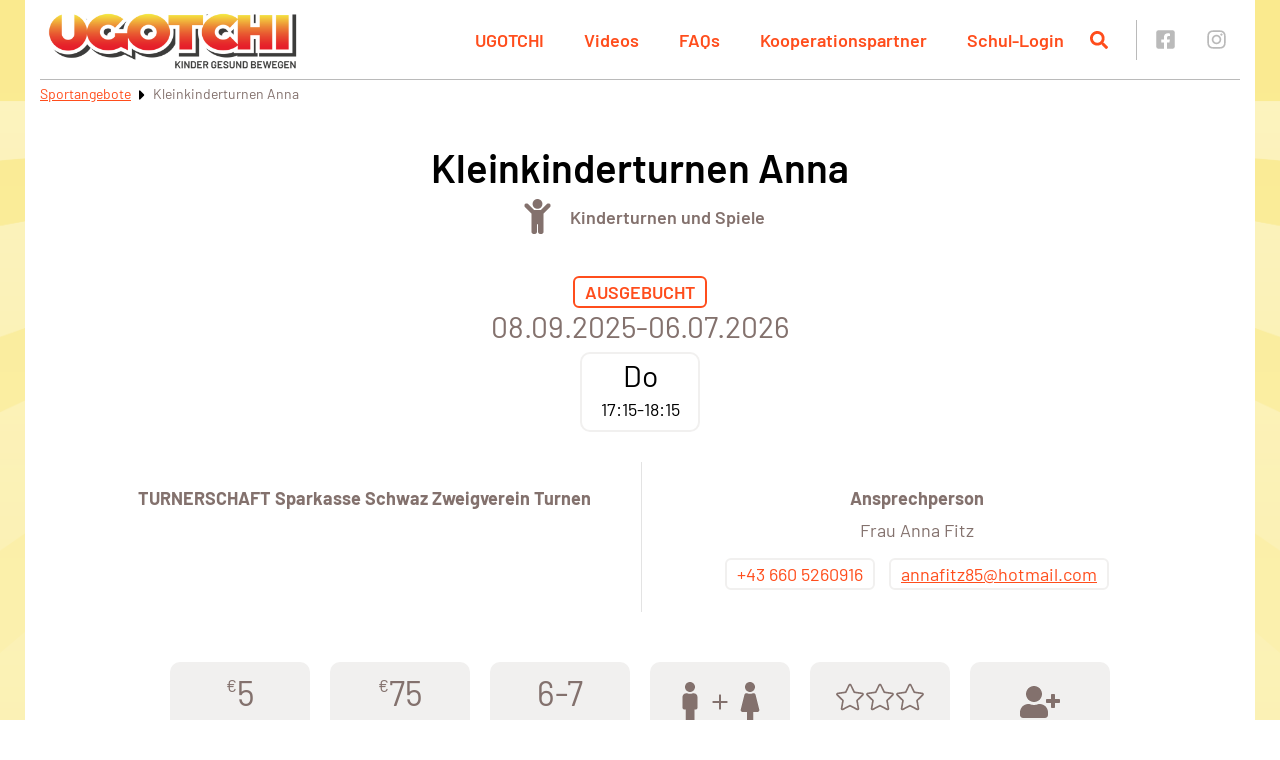

--- FILE ---
content_type: application/x-javascript
request_url: https://ugotchi.at/wp-content/themes/sportunion/public/manifest.js?ver=1.0.13
body_size: 13137
content:
!function(){"use strict";var t="undefined"!=typeof globalThis?globalThis:"undefined"!=typeof window?window:"undefined"!=typeof global?global:"undefined"!=typeof self?self:{},r=function(t){return t&&t.Math===Math&&t},n=r("object"==typeof globalThis&&globalThis)||r("object"==typeof window&&window)||r("object"==typeof self&&self)||r("object"==typeof t&&t)||r("object"==typeof t&&t)||function(){return this}()||Function("return this")(),e={},o=function(t){try{return!!t()}catch(t){return!0}},i=!o(function(){return 7!==Object.defineProperty({},1,{get:function(){return 7}})[1]}),u=!o(function(){var t=function(){}.bind();return"function"!=typeof t||t.hasOwnProperty("prototype")}),c=u,a=Function.prototype.call,f=c?a.bind(a):function(){return a.apply(a,arguments)},l={},s={}.propertyIsEnumerable,p=Object.getOwnPropertyDescriptor,y=p&&!s.call({1:2},1);l.f=y?function(t){var r=p(this,t);return!!r&&r.enumerable}:s;var v,g,d=function(t,r){return{enumerable:!(1&t),configurable:!(2&t),writable:!(4&t),value:r}},h=u,b=Function.prototype,m=b.call,S=h&&b.bind.bind(m,m),w=h?S:function(t){return function(){return m.apply(t,arguments)}},O=w,j=O({}.toString),x=O("".slice),E=function(t){return x(j(t),8,-1)},P=o,A=E,T=Object,I=w("".split),R=P(function(){return!T("z").propertyIsEnumerable(0)})?function(t){return"String"===A(t)?I(t,""):T(t)}:T,L=function(t){return null==t},C=L,F=TypeError,k=function(t){if(C(t))throw new F("Can't call method on "+t);return t},M=R,_=k,D=function(t){return M(_(t))},N="object"==typeof document&&document.all,G=void 0===N&&void 0!==N?function(t){return"function"==typeof t||t===N}:function(t){return"function"==typeof t},B=G,U=function(t){return"object"==typeof t?null!==t:B(t)},$=n,z=G,V=function(t,r){return arguments.length<2?(n=$[t],z(n)?n:void 0):$[t]&&$[t][r];var n},W=w({}.isPrototypeOf),J=n.navigator,Y=J&&J.userAgent,H=n,K=Y?String(Y):"",X=H.process,q=H.Deno,Q=X&&X.versions||q&&q.version,Z=Q&&Q.v8;Z&&(g=(v=Z.split("."))[0]>0&&v[0]<4?1:+(v[0]+v[1])),!g&&K&&(!(v=K.match(/Edge\/(\d+)/))||v[1]>=74)&&(v=K.match(/Chrome\/(\d+)/))&&(g=+v[1]);var tt=g,rt=tt,nt=o,et=n.String,ot=!!Object.getOwnPropertySymbols&&!nt(function(){var t=Symbol("symbol detection");return!et(t)||!(Object(t)instanceof Symbol)||!Symbol.sham&&rt&&rt<41}),it=ot&&!Symbol.sham&&"symbol"==typeof Symbol.iterator,ut=V,ct=G,at=W,ft=Object,lt=it?function(t){return"symbol"==typeof t}:function(t){var r=ut("Symbol");return ct(r)&&at(r.prototype,ft(t))},st=String,pt=function(t){try{return st(t)}catch(t){return"Object"}},yt=G,vt=pt,gt=TypeError,dt=function(t){if(yt(t))return t;throw new gt(vt(t)+" is not a function")},ht=dt,bt=L,mt=function(t,r){var n=t[r];return bt(n)?void 0:ht(n)},St=f,wt=G,Ot=U,jt=TypeError,xt={exports:{}},Et=n,Pt=Object.defineProperty,At=function(t,r){try{Pt(Et,t,{value:r,configurable:!0,writable:!0})}catch(n){Et[t]=r}return r},Tt=n,It=At,Rt="__core-js_shared__",Lt=xt.exports=Tt[Rt]||It(Rt,{});(Lt.versions||(Lt.versions=[])).push({version:"3.46.0",mode:"global",copyright:"© 2014-2025 Denis Pushkarev (zloirock.ru), 2025 CoreJS Company (core-js.io)",license:"https://github.com/zloirock/core-js/blob/v3.46.0/LICENSE",source:"https://github.com/zloirock/core-js"});var Ct=xt.exports,Ft=function(t,r){return Ct[t]||(Ct[t]=r||{})},kt=k,Mt=Object,_t=function(t){return Mt(kt(t))},Dt=_t,Nt=w({}.hasOwnProperty),Gt=Object.hasOwn||function(t,r){return Nt(Dt(t),r)},Bt=w,Ut=0,$t=Math.random(),zt=Bt(1.1.toString),Vt=function(t){return"Symbol("+(void 0===t?"":t)+")_"+zt(++Ut+$t,36)},Wt=Ft,Jt=Gt,Yt=Vt,Ht=ot,Kt=it,Xt=n.Symbol,qt=Wt("wks"),Qt=Kt?Xt.for||Xt:Xt&&Xt.withoutSetter||Yt,Zt=function(t){return Jt(qt,t)||(qt[t]=Ht&&Jt(Xt,t)?Xt[t]:Qt("Symbol."+t)),qt[t]},tr=f,rr=U,nr=lt,er=mt,or=function(t,r){var n,e;if("string"===r&&wt(n=t.toString)&&!Ot(e=St(n,t)))return e;if(wt(n=t.valueOf)&&!Ot(e=St(n,t)))return e;if("string"!==r&&wt(n=t.toString)&&!Ot(e=St(n,t)))return e;throw new jt("Can't convert object to primitive value")},ir=TypeError,ur=Zt("toPrimitive"),cr=function(t,r){if(!rr(t)||nr(t))return t;var n,e=er(t,ur);if(e){if(void 0===r&&(r="default"),n=tr(e,t,r),!rr(n)||nr(n))return n;throw new ir("Can't convert object to primitive value")}return void 0===r&&(r="number"),or(t,r)},ar=lt,fr=function(t){var r=cr(t,"string");return ar(r)?r:r+""},lr=U,sr=n.document,pr=lr(sr)&&lr(sr.createElement),yr=function(t){return pr?sr.createElement(t):{}},vr=yr,gr=!i&&!o(function(){return 7!==Object.defineProperty(vr("div"),"a",{get:function(){return 7}}).a}),dr=i,hr=f,br=l,mr=d,Sr=D,wr=fr,Or=Gt,jr=gr,xr=Object.getOwnPropertyDescriptor;e.f=dr?xr:function(t,r){if(t=Sr(t),r=wr(r),jr)try{return xr(t,r)}catch(t){}if(Or(t,r))return mr(!hr(br.f,t,r),t[r])};var Er={},Pr=i&&o(function(){return 42!==Object.defineProperty(function(){},"prototype",{value:42,writable:!1}).prototype}),Ar=U,Tr=String,Ir=TypeError,Rr=function(t){if(Ar(t))return t;throw new Ir(Tr(t)+" is not an object")},Lr=i,Cr=gr,Fr=Pr,kr=Rr,Mr=fr,_r=TypeError,Dr=Object.defineProperty,Nr=Object.getOwnPropertyDescriptor,Gr="enumerable",Br="configurable",Ur="writable";Er.f=Lr?Fr?function(t,r,n){if(kr(t),r=Mr(r),kr(n),"function"==typeof t&&"prototype"===r&&"value"in n&&Ur in n&&!n[Ur]){var e=Nr(t,r);e&&e[Ur]&&(t[r]=n.value,n={configurable:Br in n?n[Br]:e[Br],enumerable:Gr in n?n[Gr]:e[Gr],writable:!1})}return Dr(t,r,n)}:Dr:function(t,r,n){if(kr(t),r=Mr(r),kr(n),Cr)try{return Dr(t,r,n)}catch(t){}if("get"in n||"set"in n)throw new _r("Accessors not supported");return"value"in n&&(t[r]=n.value),t};var $r=Er,zr=d,Vr=i?function(t,r,n){return $r.f(t,r,zr(1,n))}:function(t,r,n){return t[r]=n,t},Wr={exports:{}},Jr=i,Yr=Gt,Hr=Function.prototype,Kr=Jr&&Object.getOwnPropertyDescriptor,Xr=Yr(Hr,"name"),qr={EXISTS:Xr,PROPER:Xr&&"something"===function(){}.name,CONFIGURABLE:Xr&&(!Jr||Jr&&Kr(Hr,"name").configurable)},Qr=w,Zr=G,tn=xt.exports,rn=Qr(Function.toString);Zr(tn.inspectSource)||(tn.inspectSource=function(t){return rn(t)});var nn,en,on,un=tn.inspectSource,cn=G,an=n.WeakMap,fn=cn(an)&&/native code/.test(String(an)),ln=Vt,sn=Ft("keys"),pn=function(t){return sn[t]||(sn[t]=ln(t))},yn={},vn=fn,gn=n,dn=U,hn=Vr,bn=Gt,mn=xt.exports,Sn=pn,wn=yn,On="Object already initialized",jn=gn.TypeError,xn=gn.WeakMap;if(vn||mn.state){var En=mn.state||(mn.state=new xn);En.get=En.get,En.has=En.has,En.set=En.set,nn=function(t,r){if(En.has(t))throw new jn(On);return r.facade=t,En.set(t,r),r},en=function(t){return En.get(t)||{}},on=function(t){return En.has(t)}}else{var Pn=Sn("state");wn[Pn]=!0,nn=function(t,r){if(bn(t,Pn))throw new jn(On);return r.facade=t,hn(t,Pn,r),r},en=function(t){return bn(t,Pn)?t[Pn]:{}},on=function(t){return bn(t,Pn)}}var An={set:nn,get:en,has:on,enforce:function(t){return on(t)?en(t):nn(t,{})},getterFor:function(t){return function(r){var n;if(!dn(r)||(n=en(r)).type!==t)throw new jn("Incompatible receiver, "+t+" required");return n}}},Tn=w,In=o,Rn=G,Ln=Gt,Cn=i,Fn=qr.CONFIGURABLE,kn=un,Mn=An.enforce,_n=An.get,Dn=String,Nn=Object.defineProperty,Gn=Tn("".slice),Bn=Tn("".replace),Un=Tn([].join),$n=Cn&&!In(function(){return 8!==Nn(function(){},"length",{value:8}).length}),zn=String(String).split("String"),Vn=Wr.exports=function(t,r,n){"Symbol("===Gn(Dn(r),0,7)&&(r="["+Bn(Dn(r),/^Symbol\(([^)]*)\).*$/,"$1")+"]"),n&&n.getter&&(r="get "+r),n&&n.setter&&(r="set "+r),(!Ln(t,"name")||Fn&&t.name!==r)&&(Cn?Nn(t,"name",{value:r,configurable:!0}):t.name=r),$n&&n&&Ln(n,"arity")&&t.length!==n.arity&&Nn(t,"length",{value:n.arity});try{n&&Ln(n,"constructor")&&n.constructor?Cn&&Nn(t,"prototype",{writable:!1}):t.prototype&&(t.prototype=void 0)}catch(t){}var e=Mn(t);return Ln(e,"source")||(e.source=Un(zn,"string"==typeof r?r:"")),t};Function.prototype.toString=Vn(function(){return Rn(this)&&_n(this).source||kn(this)},"toString");var Wn=G,Jn=Er,Yn=Wr.exports,Hn=At,Kn=function(t,r,n,e){e||(e={});var o=e.enumerable,i=void 0!==e.name?e.name:r;if(Wn(n)&&Yn(n,i,e),e.global)o?t[r]=n:Hn(r,n);else{try{e.unsafe?t[r]&&(o=!0):delete t[r]}catch(t){}o?t[r]=n:Jn.f(t,r,{value:n,enumerable:!1,configurable:!e.nonConfigurable,writable:!e.nonWritable})}return t},Xn={},qn=Math.ceil,Qn=Math.floor,Zn=Math.trunc||function(t){var r=+t;return(r>0?Qn:qn)(r)},te=function(t){var r=+t;return r!=r||0===r?0:Zn(r)},re=te,ne=Math.max,ee=Math.min,oe=function(t,r){var n=re(t);return n<0?ne(n+r,0):ee(n,r)},ie=te,ue=Math.min,ce=function(t){var r=ie(t);return r>0?ue(r,9007199254740991):0},ae=function(t){return ce(t.length)},fe=D,le=oe,se=ae,pe=function(t){return function(r,n,e){var o=fe(r),i=se(o);if(0===i)return!t&&-1;var u,c=le(e,i);if(t&&n!=n){for(;i>c;)if((u=o[c++])!=u)return!0}else for(;i>c;c++)if((t||c in o)&&o[c]===n)return t||c||0;return!t&&-1}},ye={includes:pe(!0),indexOf:pe(!1)},ve=Gt,ge=D,de=ye.indexOf,he=yn,be=w([].push),me=function(t,r){var n,e=ge(t),o=0,i=[];for(n in e)!ve(he,n)&&ve(e,n)&&be(i,n);for(;r.length>o;)ve(e,n=r[o++])&&(~de(i,n)||be(i,n));return i},Se=["constructor","hasOwnProperty","isPrototypeOf","propertyIsEnumerable","toLocaleString","toString","valueOf"],we=me,Oe=Se.concat("length","prototype");Xn.f=Object.getOwnPropertyNames||function(t){return we(t,Oe)};var je={};je.f=Object.getOwnPropertySymbols;var xe=V,Ee=Xn,Pe=je,Ae=Rr,Te=w([].concat),Ie=xe("Reflect","ownKeys")||function(t){var r=Ee.f(Ae(t)),n=Pe.f;return n?Te(r,n(t)):r},Re=Gt,Le=Ie,Ce=e,Fe=Er,ke=function(t,r,n){for(var e=Le(r),o=Fe.f,i=Ce.f,u=0;u<e.length;u++){var c=e[u];Re(t,c)||n&&Re(n,c)||o(t,c,i(r,c))}},Me=o,_e=G,De=/#|\.prototype\./,Ne=function(t,r){var n=Be[Ge(t)];return n===$e||n!==Ue&&(_e(r)?Me(r):!!r)},Ge=Ne.normalize=function(t){return String(t).replace(De,".").toLowerCase()},Be=Ne.data={},Ue=Ne.NATIVE="N",$e=Ne.POLYFILL="P",ze=Ne,Ve=n,We=e.f,Je=Vr,Ye=Kn,He=At,Ke=ke,Xe=ze,qe=function(t,r){var n,e,o,i,u,c=t.target,a=t.global,f=t.stat;if(n=a?Ve:f?Ve[c]||He(c,{}):Ve[c]&&Ve[c].prototype)for(e in r){if(i=r[e],o=t.dontCallGetSet?(u=We(n,e))&&u.value:n[e],!Xe(a?e:c+(f?".":"#")+e,t.forced)&&void 0!==o){if(typeof i==typeof o)continue;Ke(i,o)}(t.sham||o&&o.sham)&&Je(i,"sham",!0),Ye(n,e,i,t)}},Qe={};Qe[Zt("toStringTag")]="z";var Ze="[object z]"===String(Qe),to=Ze,ro=G,no=E,eo=Zt("toStringTag"),oo=Object,io="Arguments"===no(function(){return arguments}()),uo=to?no:function(t){var r,n,e;return void 0===t?"Undefined":null===t?"Null":"string"==typeof(n=function(t,r){try{return t[r]}catch(t){}}(r=oo(t),eo))?n:io?no(r):"Object"===(e=no(r))&&ro(r.callee)?"Arguments":e},co=uo,ao=String,fo=function(t){if("Symbol"===co(t))throw new TypeError("Cannot convert a Symbol value to a string");return ao(t)},lo={},so=me,po=Se,yo=Object.keys||function(t){return so(t,po)},vo=i,go=Pr,ho=Er,bo=Rr,mo=D,So=yo;lo.f=vo&&!go?Object.defineProperties:function(t,r){bo(t);for(var n,e=mo(r),o=So(r),i=o.length,u=0;i>u;)ho.f(t,n=o[u++],e[n]);return t};var wo,Oo=V("document","documentElement"),jo=Rr,xo=lo,Eo=Se,Po=yn,Ao=Oo,To=yr,Io="prototype",Ro="script",Lo=pn("IE_PROTO"),Co=function(){},Fo=function(t){return"<"+Ro+">"+t+"</"+Ro+">"},ko=function(t){t.write(Fo("")),t.close();var r=t.parentWindow.Object;return t=null,r},Mo=function(){try{wo=new ActiveXObject("htmlfile")}catch(t){}var t,r,n;Mo="undefined"!=typeof document?document.domain&&wo?ko(wo):(r=To("iframe"),n="java"+Ro+":",r.style.display="none",Ao.appendChild(r),r.src=String(n),(t=r.contentWindow.document).open(),t.write(Fo("document.F=Object")),t.close(),t.F):ko(wo);for(var e=Eo.length;e--;)delete Mo[Io][Eo[e]];return Mo()};Po[Lo]=!0;var _o=Object.create||function(t,r){var n;return null!==t?(Co[Io]=jo(t),n=new Co,Co[Io]=null,n[Lo]=t):n=Mo(),void 0===r?n:xo.f(n,r)},Do={},No=w([].slice),Go=E,Bo=D,Uo=Xn.f,$o=No,zo="object"==typeof window&&window&&Object.getOwnPropertyNames?Object.getOwnPropertyNames(window):[];Do.f=function(t){return zo&&"Window"===Go(t)?function(t){try{return Uo(t)}catch(t){return $o(zo)}}(t):Uo(Bo(t))};var Vo=Wr.exports,Wo=Er,Jo=function(t,r,n){return n.get&&Vo(n.get,r,{getter:!0}),n.set&&Vo(n.set,r,{setter:!0}),Wo.f(t,r,n)},Yo={},Ho=Zt;Yo.f=Ho;var Ko=n,Xo=Gt,qo=Yo,Qo=Er.f,Zo=function(t){var r=Ko.Symbol||(Ko.Symbol={});Xo(r,t)||Qo(r,t,{value:qo.f(t)})},ti=f,ri=V,ni=Zt,ei=Kn,oi=Er.f,ii=Gt,ui=Zt("toStringTag"),ci=function(t,r,n){t&&!n&&(t=t.prototype),t&&!ii(t,ui)&&oi(t,ui,{configurable:!0,value:r})},ai=E,fi=w,li=function(t){if("Function"===ai(t))return fi(t)},si=dt,pi=u,yi=li(li.bind),vi=function(t,r){return si(t),void 0===r?t:pi?yi(t,r):function(){return t.apply(r,arguments)}},gi=E,di=Array.isArray||function(t){return"Array"===gi(t)},hi=w,bi=o,mi=G,Si=uo,wi=un,Oi=function(){},ji=V("Reflect","construct"),xi=/^\s*(?:class|function)\b/,Ei=hi(xi.exec),Pi=!xi.test(Oi),Ai=function(t){if(!mi(t))return!1;try{return ji(Oi,[],t),!0}catch(t){return!1}},Ti=function(t){if(!mi(t))return!1;switch(Si(t)){case"AsyncFunction":case"GeneratorFunction":case"AsyncGeneratorFunction":return!1}try{return Pi||!!Ei(xi,wi(t))}catch(t){return!0}};Ti.sham=!0;var Ii=!ji||bi(function(){var t;return Ai(Ai.call)||!Ai(Object)||!Ai(function(){t=!0})||t})?Ti:Ai,Ri=di,Li=Ii,Ci=U,Fi=Zt("species"),ki=Array,Mi=function(t){var r;return Ri(t)&&(r=t.constructor,(Li(r)&&(r===ki||Ri(r.prototype))||Ci(r)&&null===(r=r[Fi]))&&(r=void 0)),void 0===r?ki:r},_i=function(t,r){return new(Mi(t))(0===r?0:r)},Di=vi,Ni=R,Gi=_t,Bi=ae,Ui=_i,$i=w([].push),zi=function(t){var r=1===t,n=2===t,e=3===t,o=4===t,i=6===t,u=7===t,c=5===t||i;return function(a,f,l,s){for(var p,y,v=Gi(a),g=Ni(v),d=Bi(g),h=Di(f,l),b=0,m=s||Ui,S=r?m(a,d):n||u?m(a,0):void 0;d>b;b++)if((c||b in g)&&(y=h(p=g[b],b,v),t))if(r)S[b]=y;else if(y)switch(t){case 3:return!0;case 5:return p;case 6:return b;case 2:$i(S,p)}else switch(t){case 4:return!1;case 7:$i(S,p)}return i?-1:e||o?o:S}},Vi={forEach:zi(0),map:zi(1),filter:zi(2),some:zi(3),every:zi(4),find:zi(5),findIndex:zi(6),filterReject:zi(7)},Wi=qe,Ji=n,Yi=f,Hi=w,Ki=i,Xi=ot,qi=o,Qi=Gt,Zi=W,tu=Rr,ru=D,nu=fr,eu=fo,ou=d,iu=_o,uu=yo,cu=Xn,au=Do,fu=je,lu=e,su=Er,pu=lo,yu=l,vu=Kn,gu=Jo,du=Ft,hu=yn,bu=Vt,mu=Zt,Su=Yo,wu=Zo,Ou=function(){var t=ri("Symbol"),r=t&&t.prototype,n=r&&r.valueOf,e=ni("toPrimitive");r&&!r[e]&&ei(r,e,function(t){return ti(n,this)},{arity:1})},ju=ci,xu=An,Eu=Vi.forEach,Pu=pn("hidden"),Au="Symbol",Tu="prototype",Iu=xu.set,Ru=xu.getterFor(Au),Lu=Object[Tu],Cu=Ji.Symbol,Fu=Cu&&Cu[Tu],ku=Ji.RangeError,Mu=Ji.TypeError,_u=Ji.QObject,Du=lu.f,Nu=su.f,Gu=au.f,Bu=yu.f,Uu=Hi([].push),$u=du("symbols"),zu=du("op-symbols"),Vu=du("wks"),Wu=!_u||!_u[Tu]||!_u[Tu].findChild,Ju=function(t,r,n){var e=Du(Lu,r);e&&delete Lu[r],Nu(t,r,n),e&&t!==Lu&&Nu(Lu,r,e)},Yu=Ki&&qi(function(){return 7!==iu(Nu({},"a",{get:function(){return Nu(this,"a",{value:7}).a}})).a})?Ju:Nu,Hu=function(t,r){var n=$u[t]=iu(Fu);return Iu(n,{type:Au,tag:t,description:r}),Ki||(n.description=r),n},Ku=function(t,r,n){t===Lu&&Ku(zu,r,n),tu(t);var e=nu(r);return tu(n),Qi($u,e)?(n.enumerable?(Qi(t,Pu)&&t[Pu][e]&&(t[Pu][e]=!1),n=iu(n,{enumerable:ou(0,!1)})):(Qi(t,Pu)||Nu(t,Pu,ou(1,iu(null))),t[Pu][e]=!0),Yu(t,e,n)):Nu(t,e,n)},Xu=function(t,r){tu(t);var n=ru(r),e=uu(n).concat(tc(n));return Eu(e,function(r){Ki&&!Yi(qu,n,r)||Ku(t,r,n[r])}),t},qu=function(t){var r=nu(t),n=Yi(Bu,this,r);return!(this===Lu&&Qi($u,r)&&!Qi(zu,r))&&(!(n||!Qi(this,r)||!Qi($u,r)||Qi(this,Pu)&&this[Pu][r])||n)},Qu=function(t,r){var n=ru(t),e=nu(r);if(n!==Lu||!Qi($u,e)||Qi(zu,e)){var o=Du(n,e);return!o||!Qi($u,e)||Qi(n,Pu)&&n[Pu][e]||(o.enumerable=!0),o}},Zu=function(t){var r=Gu(ru(t)),n=[];return Eu(r,function(t){Qi($u,t)||Qi(hu,t)||Uu(n,t)}),n},tc=function(t){var r=t===Lu,n=Gu(r?zu:ru(t)),e=[];return Eu(n,function(t){!Qi($u,t)||r&&!Qi(Lu,t)||Uu(e,$u[t])}),e};Xi||(Cu=function(){if(Zi(Fu,this))throw new Mu("Symbol is not a constructor");var t=arguments.length&&void 0!==arguments[0]?eu(arguments[0]):void 0,r=bu(t),n=function(t){var e=void 0===this?Ji:this;e===Lu&&Yi(n,zu,t),Qi(e,Pu)&&Qi(e[Pu],r)&&(e[Pu][r]=!1);var o=ou(1,t);try{Yu(e,r,o)}catch(t){if(!(t instanceof ku))throw t;Ju(e,r,o)}};return Ki&&Wu&&Yu(Lu,r,{configurable:!0,set:n}),Hu(r,t)},vu(Fu=Cu[Tu],"toString",function(){return Ru(this).tag}),vu(Cu,"withoutSetter",function(t){return Hu(bu(t),t)}),yu.f=qu,su.f=Ku,pu.f=Xu,lu.f=Qu,cu.f=au.f=Zu,fu.f=tc,Su.f=function(t){return Hu(mu(t),t)},Ki&&(gu(Fu,"description",{configurable:!0,get:function(){return Ru(this).description}}),vu(Lu,"propertyIsEnumerable",qu,{unsafe:!0}))),Wi({global:!0,constructor:!0,wrap:!0,forced:!Xi,sham:!Xi},{Symbol:Cu}),Eu(uu(Vu),function(t){wu(t)}),Wi({target:Au,stat:!0,forced:!Xi},{useSetter:function(){Wu=!0},useSimple:function(){Wu=!1}}),Wi({target:"Object",stat:!0,forced:!Xi,sham:!Ki},{create:function(t,r){return void 0===r?iu(t):Xu(iu(t),r)},defineProperty:Ku,defineProperties:Xu,getOwnPropertyDescriptor:Qu}),Wi({target:"Object",stat:!0,forced:!Xi},{getOwnPropertyNames:Zu}),Ou(),ju(Cu,Au),hu[Pu]=!0;var rc=ot&&!!Symbol.for&&!!Symbol.keyFor,nc=qe,ec=V,oc=Gt,ic=fo,uc=Ft,cc=rc,ac=uc("string-to-symbol-registry"),fc=uc("symbol-to-string-registry");nc({target:"Symbol",stat:!0,forced:!cc},{for:function(t){var r=ic(t);if(oc(ac,r))return ac[r];var n=ec("Symbol")(r);return ac[r]=n,fc[n]=r,n}});var lc=qe,sc=Gt,pc=lt,yc=pt,vc=rc,gc=Ft("symbol-to-string-registry");lc({target:"Symbol",stat:!0,forced:!vc},{keyFor:function(t){if(!pc(t))throw new TypeError(yc(t)+" is not a symbol");if(sc(gc,t))return gc[t]}});var dc=u,hc=Function.prototype,bc=hc.apply,mc=hc.call,Sc="object"==typeof Reflect&&Reflect.apply||(dc?mc.bind(bc):function(){return mc.apply(bc,arguments)}),wc=di,Oc=G,jc=E,xc=fo,Ec=w([].push),Pc=qe,Ac=V,Tc=Sc,Ic=f,Rc=w,Lc=o,Cc=G,Fc=lt,kc=No,Mc=function(t){if(Oc(t))return t;if(wc(t)){for(var r=t.length,n=[],e=0;e<r;e++){var o=t[e];"string"==typeof o?Ec(n,o):"number"!=typeof o&&"Number"!==jc(o)&&"String"!==jc(o)||Ec(n,xc(o))}var i=n.length,u=!0;return function(t,r){if(u)return u=!1,r;if(wc(this))return r;for(var e=0;e<i;e++)if(n[e]===t)return r}}},_c=ot,Dc=String,Nc=Ac("JSON","stringify"),Gc=Rc(/./.exec),Bc=Rc("".charAt),Uc=Rc("".charCodeAt),$c=Rc("".replace),zc=Rc(1.1.toString),Vc=/[\uD800-\uDFFF]/g,Wc=/^[\uD800-\uDBFF]$/,Jc=/^[\uDC00-\uDFFF]$/,Yc=!_c||Lc(function(){var t=Ac("Symbol")("stringify detection");return"[null]"!==Nc([t])||"{}"!==Nc({a:t})||"{}"!==Nc(Object(t))}),Hc=Lc(function(){return'"\\udf06\\ud834"'!==Nc("\udf06\ud834")||'"\\udead"'!==Nc("\udead")}),Kc=function(t,r){var n=kc(arguments),e=Mc(r);if(Cc(e)||void 0!==t&&!Fc(t))return n[1]=function(t,r){if(Cc(e)&&(r=Ic(e,this,Dc(t),r)),!Fc(r))return r},Tc(Nc,null,n)},Xc=function(t,r,n){var e=Bc(n,r-1),o=Bc(n,r+1);return Gc(Wc,t)&&!Gc(Jc,o)||Gc(Jc,t)&&!Gc(Wc,e)?"\\u"+zc(Uc(t,0),16):t};Nc&&Pc({target:"JSON",stat:!0,arity:3,forced:Yc||Hc},{stringify:function(t,r,n){var e=kc(arguments),o=Tc(Yc?Kc:Nc,null,e);return Hc&&"string"==typeof o?$c(o,Vc,Xc):o}});var qc=je,Qc=_t;qe({target:"Object",stat:!0,forced:!ot||o(function(){qc.f(1)})},{getOwnPropertySymbols:function(t){var r=qc.f;return r?r(Qc(t)):[]}});var Zc=qe,ta=i,ra=w,na=Gt,ea=G,oa=W,ia=fo,ua=Jo,ca=ke,aa=n.Symbol,fa=aa&&aa.prototype;if(ta&&ea(aa)&&(!("description"in fa)||void 0!==aa().description)){var la={},sa=function(){var t=arguments.length<1||void 0===arguments[0]?void 0:ia(arguments[0]),r=oa(fa,this)?new aa(t):void 0===t?aa():aa(t);return""===t&&(la[r]=!0),r};ca(sa,aa),sa.prototype=fa,fa.constructor=sa;var pa="Symbol(description detection)"===String(aa("description detection")),ya=ra(fa.valueOf),va=ra(fa.toString),ga=/^Symbol\((.*)\)[^)]+$/,da=ra("".replace),ha=ra("".slice);ua(fa,"description",{configurable:!0,get:function(){var t=ya(this);if(na(la,t))return"";var r=va(t),n=pa?ha(r,7,-1):da(r,ga,"$1");return""===n?void 0:n}}),Zc({global:!0,constructor:!0,forced:!0},{Symbol:sa})}Zo("iterator");var ba=V,ma=ci;Zo("toStringTag"),ma(ba("Symbol"),"Symbol");var Sa=f,wa=Rr,Oa=mt,ja=Rr,xa=function(t,r,n){var e,o;wa(t);try{if(!(e=Oa(t,"return"))){if("throw"===r)throw n;return n}e=Sa(e,t)}catch(t){o=!0,e=t}if("throw"===r)throw n;if(o)throw e;return wa(e),n},Ea={},Pa=Ea,Aa=Zt("iterator"),Ta=Array.prototype,Ia=i,Ra=Er,La=d,Ca=function(t,r,n){Ia?Ra.f(t,r,La(0,n)):t[r]=n},Fa=uo,ka=mt,Ma=L,_a=Ea,Da=Zt("iterator"),Na=function(t){if(!Ma(t))return ka(t,Da)||ka(t,"@@iterator")||_a[Fa(t)]},Ga=f,Ba=dt,Ua=Rr,$a=pt,za=Na,Va=TypeError,Wa=vi,Ja=f,Ya=_t,Ha=function(t,r,n,e){try{return e?r(ja(n)[0],n[1]):r(n)}catch(r){xa(t,"throw",r)}},Ka=function(t){return void 0!==t&&(Pa.Array===t||Ta[Aa]===t)},Xa=Ii,qa=ae,Qa=Ca,Za=function(t,r){var n=arguments.length<2?za(t):r;if(Ba(n))return Ua(Ga(n,t));throw new Va($a(t)+" is not iterable")},tf=Na,rf=Array,nf=Zt("iterator"),ef=!1;try{var of=0,uf={next:function(){return{done:!!of++}},return:function(){ef=!0}};uf[nf]=function(){return this},Array.from(uf,function(){throw 2})}catch(t){}var cf=function(t){var r=Ya(t),n=Xa(this),e=arguments.length,o=e>1?arguments[1]:void 0,i=void 0!==o;i&&(o=Wa(o,e>2?arguments[2]:void 0));var u,c,a,f,l,s,p=tf(r),y=0;if(!p||this===rf&&Ka(p))for(u=qa(r),c=n?new this(u):rf(u);u>y;y++)s=i?o(r[y],y):r[y],Qa(c,y,s);else for(c=n?new this:[],l=(f=Za(r,p)).next;!(a=Ja(l,f)).done;y++)s=i?Ha(f,o,[a.value,y],!0):a.value,Qa(c,y,s);return c.length=y,c},af=function(t,r){try{if(!r&&!ef)return!1}catch(t){return!1}var n=!1;try{var e={};e[nf]=function(){return{next:function(){return{done:n=!0}}}},t(e)}catch(t){}return n};qe({target:"Array",stat:!0,forced:!af(function(t){Array.from(t)})},{from:cf});var ff=Zt,lf=_o,sf=Er.f,pf=ff("unscopables"),yf=Array.prototype;void 0===yf[pf]&&sf(yf,pf,{configurable:!0,value:lf(null)});var vf,gf,df,hf=!o(function(){function t(){}return t.prototype.constructor=null,Object.getPrototypeOf(new t)!==t.prototype}),bf=Gt,mf=G,Sf=_t,wf=hf,Of=pn("IE_PROTO"),jf=Object,xf=jf.prototype,Ef=wf?jf.getPrototypeOf:function(t){var r=Sf(t);if(bf(r,Of))return r[Of];var n=r.constructor;return mf(n)&&r instanceof n?n.prototype:r instanceof jf?xf:null},Pf=o,Af=G,Tf=U,If=Ef,Rf=Kn,Lf=Zt("iterator"),Cf=!1;[].keys&&("next"in(df=[].keys())?(gf=If(If(df)))!==Object.prototype&&(vf=gf):Cf=!0);var Ff=!Tf(vf)||Pf(function(){var t={};return vf[Lf].call(t)!==t});Ff&&(vf={}),Af(vf[Lf])||Rf(vf,Lf,function(){return this});var kf={IteratorPrototype:vf,BUGGY_SAFARI_ITERATORS:Cf},Mf=kf.IteratorPrototype,_f=_o,Df=d,Nf=ci,Gf=Ea,Bf=function(){return this},Uf=w,$f=dt,zf=U,Vf=function(t){return zf(t)||null===t},Wf=String,Jf=TypeError,Yf=function(t,r,n){try{return Uf($f(Object.getOwnPropertyDescriptor(t,r)[n]))}catch(t){}},Hf=U,Kf=k,Xf=function(t){if(Vf(t))return t;throw new Jf("Can't set "+Wf(t)+" as a prototype")},qf=Object.setPrototypeOf||("__proto__"in{}?function(){var t,r=!1,n={};try{(t=Yf(Object.prototype,"__proto__","set"))(n,[]),r=n instanceof Array}catch(t){}return function(n,e){return Kf(n),Xf(e),Hf(n)?(r?t(n,e):n.__proto__=e,n):n}}():void 0),Qf=qe,Zf=f,tl=G,rl=function(t,r,n,e){var o=r+" Iterator";return t.prototype=_f(Mf,{next:Df(+!e,n)}),Nf(t,o,!1),Gf[o]=Bf,t},nl=Ef,el=qf,ol=ci,il=Vr,ul=Kn,cl=Ea,al=qr.PROPER,fl=qr.CONFIGURABLE,ll=kf.IteratorPrototype,sl=kf.BUGGY_SAFARI_ITERATORS,pl=Zt("iterator"),yl="keys",vl="values",gl="entries",dl=function(){return this},hl=function(t,r,n,e,o,i,u){rl(n,r,e);var c,a,f,l=function(t){if(t===o&&g)return g;if(!sl&&t&&t in y)return y[t];switch(t){case yl:case vl:case gl:return function(){return new n(this,t)}}return function(){return new n(this)}},s=r+" Iterator",p=!1,y=t.prototype,v=y[pl]||y["@@iterator"]||o&&y[o],g=!sl&&v||l(o),d="Array"===r&&y.entries||v;if(d&&(c=nl(d.call(new t)))!==Object.prototype&&c.next&&(nl(c)!==ll&&(el?el(c,ll):tl(c[pl])||ul(c,pl,dl)),ol(c,s,!0)),al&&o===vl&&v&&v.name!==vl&&(fl?il(y,"name",vl):(p=!0,g=function(){return Zf(v,this)})),o)if(a={values:l(vl),keys:i?g:l(yl),entries:l(gl)},u)for(f in a)(sl||p||!(f in y))&&ul(y,f,a[f]);else Qf({target:r,proto:!0,forced:sl||p},a);return y[pl]!==g&&ul(y,pl,g,{name:o}),cl[r]=g,a},bl=function(t,r){return{value:t,done:r}},ml=D,Sl=function(t){yf[pf][t]=!0},wl=Ea,Ol=An,jl=Er.f,xl=hl,El=bl,Pl=i,Al="Array Iterator",Tl=Ol.set,Il=Ol.getterFor(Al),Rl=xl(Array,"Array",function(t,r){Tl(this,{type:Al,target:ml(t),index:0,kind:r})},function(){var t=Il(this),r=t.target,n=t.index++;if(!r||n>=r.length)return t.target=null,El(void 0,!0);switch(t.kind){case"keys":return El(n,!1);case"values":return El(r[n],!1)}return El([n,r[n]],!1)},"values"),Ll=wl.Arguments=wl.Array;if(Sl("keys"),Sl("values"),Sl("entries"),Pl&&"values"!==Ll.name)try{jl(Ll,"name",{value:"values"})}catch(t){}var Cl=o,Fl=tt,kl=Zt("species"),Ml=function(t){return Fl>=51||!Cl(function(){var r=[];return(r.constructor={})[kl]=function(){return{foo:1}},1!==r[t](Boolean).foo})},_l=qe,Dl=di,Nl=Ii,Gl=U,Bl=oe,Ul=ae,$l=D,zl=Ca,Vl=Zt,Wl=No,Jl=Ml("slice"),Yl=Vl("species"),Hl=Array,Kl=Math.max;_l({target:"Array",proto:!0,forced:!Jl},{slice:function(t,r){var n,e,o,i=$l(this),u=Ul(i),c=Bl(t,u),a=Bl(void 0===r?u:r,u);if(Dl(i)&&(n=i.constructor,(Nl(n)&&(n===Hl||Dl(n.prototype))||Gl(n)&&null===(n=n[Yl]))&&(n=void 0),n===Hl||void 0===n))return Wl(i,c,a);for(e=new(void 0===n?Hl:n)(Kl(a-c,0)),o=0;c<a;c++,o++)c in i&&zl(e,o,i[c]);return e.length=o,e}});var Xl=i,ql=di,Ql=TypeError,Zl=Object.getOwnPropertyDescriptor,ts=Xl&&!function(){if(void 0!==this)return!0;try{Object.defineProperty([],"length",{writable:!1}).length=1}catch(t){return t instanceof TypeError}}(),rs=TypeError,ns=pt,es=TypeError,os=qe,is=_t,us=oe,cs=te,as=ae,fs=ts?function(t,r){if(ql(t)&&!Zl(t,"length").writable)throw new Ql("Cannot set read only .length");return t.length=r}:function(t,r){return t.length=r},ls=function(t){if(t>9007199254740991)throw rs("Maximum allowed index exceeded");return t},ss=_i,ps=Ca,ys=function(t,r){if(!delete t[r])throw new es("Cannot delete property "+ns(r)+" of "+ns(t))},vs=Ml("splice"),gs=Math.max,ds=Math.min;os({target:"Array",proto:!0,forced:!vs},{splice:function(t,r){var n,e,o,i,u,c,a=is(this),f=as(a),l=us(t,f),s=arguments.length;for(0===s?n=e=0:1===s?(n=0,e=f-l):(n=s-2,e=ds(gs(cs(r),0),f-l)),ls(f+n-e),o=ss(a,e),i=0;i<e;i++)(u=l+i)in a&&ps(o,i,a[u]);if(o.length=e,n<e){for(i=l;i<f-e;i++)c=i+n,(u=i+e)in a?a[c]=a[u]:ys(a,c);for(i=f;i>f-e+n;i--)ys(a,i-1)}else if(n>e)for(i=f-e;i>l;i--)c=i+n-1,(u=i+e-1)in a?a[c]=a[u]:ys(a,c);for(i=0;i<n;i++)a[i+l]=arguments[i+2];return fs(a,f-e+n),o}});var hs=i,bs=qr.EXISTS,ms=w,Ss=Jo,ws=Function.prototype,Os=ms(ws.toString),js=/function\b(?:\s|\/\*[\S\s]*?\*\/|\/\/[^\n\r]*[\n\r]+)*([^\s(/]*)/,xs=ms(js.exec);hs&&!bs&&Ss(ws,"name",{configurable:!0,get:function(){try{return xs(js,Os(this))[1]}catch(t){return""}}}),ci(n.JSON,"JSON",!0),ci(Math,"Math",!0);var Es=_t,Ps=yo;qe({target:"Object",stat:!0,forced:o(function(){Ps(1)})},{keys:function(t){return Ps(Es(t))}});var As=uo,Ts=Ze?{}.toString:function(){return"[object "+As(this)+"]"};Ze||Kn(Object.prototype,"toString",Ts,{unsafe:!0});var Is,Rs,Ls=Rr,Cs=function(){var t=Ls(this),r="";return t.hasIndices&&(r+="d"),t.global&&(r+="g"),t.ignoreCase&&(r+="i"),t.multiline&&(r+="m"),t.dotAll&&(r+="s"),t.unicode&&(r+="u"),t.unicodeSets&&(r+="v"),t.sticky&&(r+="y"),r},Fs=o,ks=n.RegExp,Ms=Fs(function(){var t=ks("a","y");return t.lastIndex=2,null!==t.exec("abcd")}),_s=Ms||Fs(function(){return!ks("a","y").sticky}),Ds={BROKEN_CARET:Ms||Fs(function(){var t=ks("^r","gy");return t.lastIndex=2,null!==t.exec("str")}),MISSED_STICKY:_s,UNSUPPORTED_Y:Ms},Ns=o,Gs=n.RegExp,Bs=Ns(function(){var t=Gs(".","s");return!(t.dotAll&&t.test("\n")&&"s"===t.flags)}),Us=o,$s=n.RegExp,zs=Us(function(){var t=$s("(?<a>b)","g");return"b"!==t.exec("b").groups.a||"bc"!=="b".replace(t,"$<a>c")}),Vs=f,Ws=w,Js=fo,Ys=Cs,Hs=Ds,Ks=_o,Xs=An.get,qs=Bs,Qs=zs,Zs=Ft("native-string-replace",String.prototype.replace),tp=RegExp.prototype.exec,rp=tp,np=Ws("".charAt),ep=Ws("".indexOf),op=Ws("".replace),ip=Ws("".slice),up=(Rs=/b*/g,Vs(tp,Is=/a/,"a"),Vs(tp,Rs,"a"),0!==Is.lastIndex||0!==Rs.lastIndex),cp=Hs.BROKEN_CARET,ap=void 0!==/()??/.exec("")[1];(up||ap||cp||qs||Qs)&&(rp=function(t){var r,n,e,o,i,u,c,a=this,f=Xs(a),l=Js(t),s=f.raw;if(s)return s.lastIndex=a.lastIndex,r=Vs(rp,s,l),a.lastIndex=s.lastIndex,r;var p=f.groups,y=cp&&a.sticky,v=Vs(Ys,a),g=a.source,d=0,h=l;if(y&&(v=op(v,"y",""),-1===ep(v,"g")&&(v+="g"),h=ip(l,a.lastIndex),a.lastIndex>0&&(!a.multiline||a.multiline&&"\n"!==np(l,a.lastIndex-1))&&(g="(?: "+g+")",h=" "+h,d++),n=new RegExp("^(?:"+g+")",v)),ap&&(n=new RegExp("^"+g+"$(?!\\s)",v)),up&&(e=a.lastIndex),o=Vs(tp,y?n:a,h),y?o?(o.input=ip(o.input,d),o[0]=ip(o[0],d),o.index=a.lastIndex,a.lastIndex+=o[0].length):a.lastIndex=0:up&&o&&(a.lastIndex=a.global?o.index+o[0].length:e),ap&&o&&o.length>1&&Vs(Zs,o[0],n,function(){for(i=1;i<arguments.length-2;i++)void 0===arguments[i]&&(o[i]=void 0)}),o&&p)for(o.groups=u=Ks(null),i=0;i<p.length;i++)u[(c=p[i])[0]]=o[c[1]];return o});qe({target:"RegExp",proto:!0,forced:/./.exec!==rp},{exec:rp});var fp=o,lp=n.RegExp,sp=!fp(function(){var t=!0;try{lp(".","d")}catch(r){t=!1}var r={},n="",e=t?"dgimsy":"gimsy",o=function(t,e){Object.defineProperty(r,t,{get:function(){return n+=e,!0}})},i={dotAll:"s",global:"g",ignoreCase:"i",multiline:"m",sticky:"y"};for(var u in t&&(i.hasIndices="d"),i)o(u,i[u]);return Object.getOwnPropertyDescriptor(lp.prototype,"flags").get.call(r)!==e||n!==e}),pp=f,yp=Gt,vp=W,gp={correct:sp},dp=Cs,hp=RegExp.prototype,bp=qr.PROPER,mp=Kn,Sp=Rr,wp=fo,Op=o,jp=gp.correct?function(t){return t.flags}:function(t){return gp.correct||!vp(hp,t)||yp(t,"flags")?t.flags:pp(dp,t)},xp="toString",Ep=RegExp.prototype,Pp=Ep[xp],Ap=Op(function(){return"/a/b"!==Pp.call({source:"a",flags:"b"})}),Tp=bp&&Pp.name!==xp;(Ap||Tp)&&mp(Ep,xp,function(){var t=Sp(this);return"/"+wp(t.source)+"/"+wp(jp(t))},{unsafe:!0});var Ip=w,Rp=te,Lp=fo,Cp=k,Fp=Ip("".charAt),kp=Ip("".charCodeAt),Mp=Ip("".slice),_p=function(t){return function(r,n){var e,o,i=Lp(Cp(r)),u=Rp(n),c=i.length;return u<0||u>=c?t?"":void 0:(e=kp(i,u))<55296||e>56319||u+1===c||(o=kp(i,u+1))<56320||o>57343?t?Fp(i,u):e:t?Mp(i,u,u+2):o-56320+(e-55296<<10)+65536}},Dp={codeAt:_p(!1),charAt:_p(!0)}.charAt,Np=fo,Gp=An,Bp=hl,Up=bl,$p="String Iterator",zp=Gp.set,Vp=Gp.getterFor($p);Bp(String,"String",function(t){zp(this,{type:$p,string:Np(t),index:0})},function(){var t,r=Vp(this),n=r.string,e=r.index;return e>=n.length?Up(void 0,!0):(t=Dp(n,e),r.index+=t.length,Up(t,!1))});var Wp=n;qe({global:!0,forced:Wp.globalThis!==Wp},{globalThis:Wp});var Jp={CSSRuleList:0,CSSStyleDeclaration:0,CSSValueList:0,ClientRectList:0,DOMRectList:0,DOMStringList:0,DOMTokenList:1,DataTransferItemList:0,FileList:0,HTMLAllCollection:0,HTMLCollection:0,HTMLFormElement:0,HTMLSelectElement:0,MediaList:0,MimeTypeArray:0,NamedNodeMap:0,NodeList:1,PaintRequestList:0,Plugin:0,PluginArray:0,SVGLengthList:0,SVGNumberList:0,SVGPathSegList:0,SVGPointList:0,SVGStringList:0,SVGTransformList:0,SourceBufferList:0,StyleSheetList:0,TextTrackCueList:0,TextTrackList:0,TouchList:0},Yp=yr("span").classList,Hp=Yp&&Yp.constructor&&Yp.constructor.prototype,Kp=Hp===Object.prototype?void 0:Hp,Xp=o,qp=Vi.forEach,Qp=function(t,r){var n=[][t];return!!n&&Xp(function(){n.call(null,r||function(){return 1},1)})}("forEach")?[].forEach:function(t){return qp(this,t,arguments.length>1?arguments[1]:void 0)},Zp=n,ty=Jp,ry=Kp,ny=Qp,ey=Vr,oy=function(t){if(t&&t.forEach!==ny)try{ey(t,"forEach",ny)}catch(r){t.forEach=ny}};for(var iy in ty)ty[iy]&&oy(Zp[iy]&&Zp[iy].prototype);oy(ry);var uy=n,cy=Jp,ay=Kp,fy=Rl,ly=Vr,sy=ci,py=Zt("iterator"),yy=fy.values,vy=function(t,r){if(t){if(t[py]!==yy)try{ly(t,py,yy)}catch(r){t[py]=yy}if(sy(t,r,!0),cy[r])for(var n in fy)if(t[n]!==fy[n])try{ly(t,n,fy[n])}catch(r){t[n]=fy[n]}}};for(var gy in cy)vy(uy[gy]&&uy[gy].prototype,gy);function dy(t,r){return function(t){if(Array.isArray(t))return t}(t)||function(t,r){var n=null==t?null:"undefined"!=typeof Symbol&&t[Symbol.iterator]||t["@@iterator"];if(null!=n){var e,o,i,u,c=[],a=!0,f=!1;try{if(i=(n=n.call(t)).next,0===r){if(Object(n)!==n)return;a=!1}else for(;!(a=(e=i.call(n)).done)&&(c.push(e.value),c.length!==r);a=!0);}catch(t){f=!0,o=t}finally{try{if(!a&&null!=n.return&&(u=n.return(),Object(u)!==u))return}finally{if(f)throw o}}return c}}(t,r)||function(t,r){if(t){if("string"==typeof t)return hy(t,r);var n={}.toString.call(t).slice(8,-1);return"Object"===n&&t.constructor&&(n=t.constructor.name),"Map"===n||"Set"===n?Array.from(t):"Arguments"===n||/^(?:Ui|I)nt(?:8|16|32)(?:Clamped)?Array$/.test(n)?hy(t,r):void 0}}(t,r)||function(){throw new TypeError("Invalid attempt to destructure non-iterable instance.\nIn order to be iterable, non-array objects must have a [Symbol.iterator]() method.")}()}function hy(t,r){(null==r||r>t.length)&&(r=t.length);for(var n=0,e=Array(r);n<r;n++)e[n]=t[n];return e}vy(ay,"DOMTokenList"),function(){var t,r={},n={};function e(t){var o=n[t];if(void 0!==o)return o.exports;var i=n[t]={id:t,loaded:!1,exports:{}};return r[t].call(i.exports,i,i.exports,e),i.loaded=!0,i.exports}e.m=r,e.amdO={},t=[],e.O=function(r,n,o,i){if(!n){var u=1/0;for(s=0;s<t.length;s++){for(var c=dy(t[s],3),a=(n=c[0],o=c[1],i=c[2],!0),f=0;f<n.length;f++)(!1&i||u>=i)&&Object.keys(e.O).every(function(t){return e.O[t](n[f])})?n.splice(f--,1):(a=!1,i<u&&(u=i));if(a){t.splice(s--,1);var l=o();void 0!==l&&(r=l)}}return r}i=i||0;for(var s=t.length;s>0&&t[s-1][2]>i;s--)t[s]=t[s-1];t[s]=[n,o,i]},e.n=function(t){var r=t&&t.__esModule?function(){return t.default}:function(){return t};return e.d(r,{a:r}),r},e.d=function(t,r){for(var n in r)e.o(r,n)&&!e.o(t,n)&&Object.defineProperty(t,n,{enumerable:!0,get:r[n]})},e.g=function(){if("object"==typeof globalThis)return globalThis;try{return this||new Function("return this")()}catch(t){if("object"==typeof window)return window}}(),e.o=function(t,r){return Object.prototype.hasOwnProperty.call(t,r)},e.r=function(t){"undefined"!=typeof Symbol&&Symbol.toStringTag&&Object.defineProperty(t,Symbol.toStringTag,{value:"Module"}),Object.defineProperty(t,"__esModule",{value:!0})},e.nmd=function(t){return t.paths=[],t.children||(t.children=[]),t},function(){var t={87:0,135:0,370:0,568:0,826:0,386:0,348:0,314:0,870:0,350:0,117:0,269:0,919:0,334:0,144:0,979:0,983:0,179:0};e.O.j=function(r){return 0===t[r]};var r=function(r,n){var o,i,u=dy(n,3),c=u[0],a=u[1],f=u[2],l=0;if(c.some(function(r){return 0!==t[r]})){for(o in a)e.o(a,o)&&(e.m[o]=a[o]);if(f)var s=f(e)}for(r&&r(n);l<c.length;l++)i=c[l],e.o(t,i)&&t[i]&&t[i][0](),t[i]=0;return e.O(s)},n=self.webpackChunksportunion=self.webpackChunksportunion||[];n.forEach(r.bind(null,0)),n.push=r.bind(null,n.push.bind(n))}()}()}();

--- FILE ---
content_type: application/x-javascript
request_url: https://ugotchi.at/wp-content/themes/sportunion/public/main.min.js?ver=1.0.13
body_size: 16211
content:
/**!
 * @fileOverview Kickass library to create and place poppers near their reference elements.
 * @version 1.16.0
 * @license
 * Copyright (c) 2016 Federico Zivolo and contributors
 *
 * Permission is hereby granted, free of charge, to any person obtaining a copy
 * of this software and associated documentation files (the "Software"), to deal
 * in the Software without restriction, including without limitation the rights
 * to use, copy, modify, merge, publish, distribute, sublicense, and/or sell
 * copies of the Software, and to permit persons to whom the Software is
 * furnished to do so, subject to the following conditions:
 *
 * The above copyright notice and this permission notice shall be included in all
 * copies or substantial portions of the Software.
 *
 * THE SOFTWARE IS PROVIDED "AS IS", WITHOUT WARRANTY OF ANY KIND, EXPRESS OR
 * IMPLIED, INCLUDING BUT NOT LIMITED TO THE WARRANTIES OF MERCHANTABILITY,
 * FITNESS FOR A PARTICULAR PURPOSE AND NONINFRINGEMENT. IN NO EVENT SHALL THE
 * AUTHORS OR COPYRIGHT HOLDERS BE LIABLE FOR ANY CLAIM, DAMAGES OR OTHER
 * LIABILITY, WHETHER IN AN ACTION OF CONTRACT, TORT OR OTHERWISE, ARISING FROM,
 * OUT OF OR IN CONNECTION WITH THE SOFTWARE OR THE USE OR OTHER DEALINGS IN THE
 * SOFTWARE.
 */
!function(e,t){"object"==typeof exports&&"undefined"!=typeof module?module.exports=t():"function"==typeof define&&define.amd?define(t):e.Popper=t()}(this,function(){"use strict";var e="undefined"!=typeof window&&"undefined"!=typeof document&&"undefined"!=typeof navigator,t=function(){for(var t=["Edge","Trident","Firefox"],n=0;n<t.length;n+=1)if(e&&navigator.userAgent.indexOf(t[n])>=0)return 1;return 0}();var n=e&&window.Promise?function(e){var t=!1;return function(){t||(t=!0,window.Promise.resolve().then(function(){t=!1,e()}))}}:function(e){var n=!1;return function(){n||(n=!0,setTimeout(function(){n=!1,e()},t))}};function r(e){return e&&"[object Function]"==={}.toString.call(e)}function o(e,t){if(1!==e.nodeType)return[];var n=e.ownerDocument.defaultView.getComputedStyle(e,null);return t?n[t]:n}function i(e){return"HTML"===e.nodeName?e:e.parentNode||e.host}function a(e){if(!e)return document.body;switch(e.nodeName){case"HTML":case"BODY":return e.ownerDocument.body;case"#document":return e.body}var t=o(e),n=t.overflow,r=t.overflowX,s=t.overflowY;return/(auto|scroll|overlay)/.test(n+s+r)?e:a(i(e))}function s(e){return e&&e.referenceNode?e.referenceNode:e}var p=e&&!(!window.MSInputMethodContext||!document.documentMode),u=e&&/MSIE 10/.test(navigator.userAgent);function c(e){return 11===e?p:10===e?u:p||u}function f(e){if(!e)return document.documentElement;for(var t=c(10)?document.body:null,n=e.offsetParent||null;n===t&&e.nextElementSibling;)n=(e=e.nextElementSibling).offsetParent;var r=n&&n.nodeName;return r&&"BODY"!==r&&"HTML"!==r?-1!==["TH","TD","TABLE"].indexOf(n.nodeName)&&"static"===o(n,"position")?f(n):n:e?e.ownerDocument.documentElement:document.documentElement}function l(e){return null!==e.parentNode?l(e.parentNode):e}function d(e,t){if(!(e&&e.nodeType&&t&&t.nodeType))return document.documentElement;var n=e.compareDocumentPosition(t)&Node.DOCUMENT_POSITION_FOLLOWING,r=n?e:t,o=n?t:e,i=document.createRange();i.setStart(r,0),i.setEnd(o,0);var a,s,p=i.commonAncestorContainer;if(e!==p&&t!==p||r.contains(o))return"BODY"===(s=(a=p).nodeName)||"HTML"!==s&&f(a.firstElementChild)!==a?f(p):p;var u=l(e);return u.host?d(u.host,t):d(e,l(t).host)}function h(e){var t="top"===(arguments.length>1&&void 0!==arguments[1]?arguments[1]:"top")?"scrollTop":"scrollLeft",n=e.nodeName;if("BODY"===n||"HTML"===n){var r=e.ownerDocument.documentElement;return(e.ownerDocument.scrollingElement||r)[t]}return e[t]}function m(e,t){var n="x"===t?"Left":"Top",r="Left"===n?"Right":"Bottom";return parseFloat(e["border"+n+"Width"],10)+parseFloat(e["border"+r+"Width"],10)}function v(e,t,n,r){return Math.max(t["offset"+e],t["scroll"+e],n["client"+e],n["offset"+e],n["scroll"+e],c(10)?parseInt(n["offset"+e])+parseInt(r["margin"+("Height"===e?"Top":"Left")])+parseInt(r["margin"+("Height"===e?"Bottom":"Right")]):0)}function g(e){var t=e.body,n=e.documentElement,r=c(10)&&getComputedStyle(n);return{height:v("Height",t,n,r),width:v("Width",t,n,r)}}var b=function(){function e(e,t){for(var n=0;n<t.length;n++){var r=t[n];r.enumerable=r.enumerable||!1,r.configurable=!0,"value"in r&&(r.writable=!0),Object.defineProperty(e,r.key,r)}}return function(t,n,r){return n&&e(t.prototype,n),r&&e(t,r),t}}(),y=function(e,t,n){return t in e?Object.defineProperty(e,t,{value:n,enumerable:!0,configurable:!0,writable:!0}):e[t]=n,e},w=Object.assign||function(e){for(var t=1;t<arguments.length;t++){var n=arguments[t];for(var r in n)Object.prototype.hasOwnProperty.call(n,r)&&(e[r]=n[r])}return e};function E(e){return w({},e,{right:e.left+e.width,bottom:e.top+e.height})}function x(e){var t={};try{if(c(10)){t=e.getBoundingClientRect();var n=h(e,"top"),r=h(e,"left");t.top+=n,t.left+=r,t.bottom+=n,t.right+=r}else t=e.getBoundingClientRect()}catch(e){}var i={left:t.left,top:t.top,width:t.right-t.left,height:t.bottom-t.top},a="HTML"===e.nodeName?g(e.ownerDocument):{},s=a.width||e.clientWidth||i.width,p=a.height||e.clientHeight||i.height,u=e.offsetWidth-s,f=e.offsetHeight-p;if(u||f){var l=o(e);u-=m(l,"x"),f-=m(l,"y"),i.width-=u,i.height-=f}return E(i)}function T(e,t){var n=arguments.length>2&&void 0!==arguments[2]&&arguments[2],r=c(10),i="HTML"===t.nodeName,s=x(e),p=x(t),u=a(e),f=o(t),l=parseFloat(f.borderTopWidth,10),d=parseFloat(f.borderLeftWidth,10);n&&i&&(p.top=Math.max(p.top,0),p.left=Math.max(p.left,0));var m=E({top:s.top-p.top-l,left:s.left-p.left-d,width:s.width,height:s.height});if(m.marginTop=0,m.marginLeft=0,!r&&i){var v=parseFloat(f.marginTop,10),g=parseFloat(f.marginLeft,10);m.top-=l-v,m.bottom-=l-v,m.left-=d-g,m.right-=d-g,m.marginTop=v,m.marginLeft=g}return(r&&!n?t.contains(u):t===u&&"BODY"!==u.nodeName)&&(m=function(e,t){var n=arguments.length>2&&void 0!==arguments[2]&&arguments[2],r=h(t,"top"),o=h(t,"left"),i=n?-1:1;return e.top+=r*i,e.bottom+=r*i,e.left+=o*i,e.right+=o*i,e}(m,t)),m}function O(e){var t=e.nodeName;if("BODY"===t||"HTML"===t)return!1;if("fixed"===o(e,"position"))return!0;var n=i(e);return!!n&&O(n)}function A(e){if(!e||!e.parentElement||c())return document.documentElement;for(var t=e.parentElement;t&&"none"===o(t,"transform");)t=t.parentElement;return t||document.documentElement}function C(e,t,n,r){var o=arguments.length>4&&void 0!==arguments[4]&&arguments[4],p={top:0,left:0},u=o?A(e):d(e,s(t));if("viewport"===r)p=function(e){var t=arguments.length>1&&void 0!==arguments[1]&&arguments[1],n=e.ownerDocument.documentElement,r=T(e,n),o=Math.max(n.clientWidth,window.innerWidth||0),i=Math.max(n.clientHeight,window.innerHeight||0),a=t?0:h(n),s=t?0:h(n,"left");return E({top:a-r.top+r.marginTop,left:s-r.left+r.marginLeft,width:o,height:i})}(u,o);else{var c=void 0;"scrollParent"===r?"BODY"===(c=a(i(t))).nodeName&&(c=e.ownerDocument.documentElement):c="window"===r?e.ownerDocument.documentElement:r;var f=T(c,u,o);if("HTML"!==c.nodeName||O(u))p=f;else{var l=g(e.ownerDocument),m=l.height,v=l.width;p.top+=f.top-f.marginTop,p.bottom=m+f.top,p.left+=f.left-f.marginLeft,p.right=v+f.left}}var b="number"==typeof(n=n||0);return p.left+=b?n:n.left||0,p.top+=b?n:n.top||0,p.right-=b?n:n.right||0,p.bottom-=b?n:n.bottom||0,p}function L(e,t,n,r,o){var i=arguments.length>5&&void 0!==arguments[5]?arguments[5]:0;if(-1===e.indexOf("auto"))return e;var a=C(n,r,i,o),s={top:{width:a.width,height:t.top-a.top},right:{width:a.right-t.right,height:a.height},bottom:{width:a.width,height:a.bottom-t.bottom},left:{width:t.left-a.left,height:a.height}},p=Object.keys(s).map(function(e){return w({key:e},s[e],{area:(t=s[e],t.width*t.height)});var t}).sort(function(e,t){return t.area-e.area}),u=p.filter(function(e){var t=e.width,r=e.height;return t>=n.clientWidth&&r>=n.clientHeight}),c=u.length>0?u[0].key:p[0].key,f=e.split("-")[1];return c+(f?"-"+f:"")}function D(e,t,n){var r=arguments.length>3&&void 0!==arguments[3]?arguments[3]:null;return T(n,r?A(t):d(t,s(n)),r)}function M(e){var t=e.ownerDocument.defaultView.getComputedStyle(e),n=parseFloat(t.marginTop||0)+parseFloat(t.marginBottom||0),r=parseFloat(t.marginLeft||0)+parseFloat(t.marginRight||0);return{width:e.offsetWidth+r,height:e.offsetHeight+n}}function k(e){var t={left:"right",right:"left",bottom:"top",top:"bottom"};return e.replace(/left|right|bottom|top/g,function(e){return t[e]})}function S(e,t,n){n=n.split("-")[0];var r=M(e),o={width:r.width,height:r.height},i=-1!==["right","left"].indexOf(n),a=i?"top":"left",s=i?"left":"top",p=i?"height":"width",u=i?"width":"height";return o[a]=t[a]+t[p]/2-r[p]/2,o[s]=n===s?t[s]-r[u]:t[k(s)],o}function I(e,t){return Array.prototype.find?e.find(t):e.filter(t)[0]}function N(e,t,n){return(void 0===n?e:e.slice(0,function(e,t,n){if(Array.prototype.findIndex)return e.findIndex(function(e){return e[t]===n});var r=I(e,function(e){return e[t]===n});return e.indexOf(r)}(e,"name",n))).forEach(function(e){e.function&&console.warn("`modifier.function` is deprecated, use `modifier.fn`!");var n=e.function||e.fn;e.enabled&&r(n)&&(t.offsets.popper=E(t.offsets.popper),t.offsets.reference=E(t.offsets.reference),t=n(t,e))}),t}function P(){if(!this.state.isDestroyed){var e={instance:this,styles:{},arrowStyles:{},attributes:{},flipped:!1,offsets:{}};e.offsets.reference=D(this.state,this.popper,this.reference,this.options.positionFixed),e.placement=L(this.options.placement,e.offsets.reference,this.popper,this.reference,this.options.modifiers.flip.boundariesElement,this.options.modifiers.flip.padding),e.originalPlacement=e.placement,e.positionFixed=this.options.positionFixed,e.offsets.popper=S(this.popper,e.offsets.reference,e.placement),e.offsets.popper.position=this.options.positionFixed?"fixed":"absolute",e=N(this.modifiers,e),this.state.isCreated?this.options.onUpdate(e):(this.state.isCreated=!0,this.options.onCreate(e))}}function B(e,t){return e.some(function(e){var n=e.name;return e.enabled&&n===t})}function H(e){for(var t=[!1,"ms","Webkit","Moz","O"],n=e.charAt(0).toUpperCase()+e.slice(1),r=0;r<t.length;r++){var o=t[r],i=o?""+o+n:e;if(void 0!==document.body.style[i])return i}return null}function F(){return this.state.isDestroyed=!0,B(this.modifiers,"applyStyle")&&(this.popper.removeAttribute("x-placement"),this.popper.style.position="",this.popper.style.top="",this.popper.style.left="",this.popper.style.right="",this.popper.style.bottom="",this.popper.style.willChange="",this.popper.style[H("transform")]=""),this.disableEventListeners(),this.options.removeOnDestroy&&this.popper.parentNode.removeChild(this.popper),this}function j(e){var t=e.ownerDocument;return t?t.defaultView:window}function V(e,t,n,r){var o="BODY"===e.nodeName,i=o?e.ownerDocument.defaultView:e;i.addEventListener(t,n,{passive:!0}),o||V(a(i.parentNode),t,n,r),r.push(i)}function U(e,t,n,r){n.updateBound=r,j(e).addEventListener("resize",n.updateBound,{passive:!0});var o=a(e);return V(o,"scroll",n.updateBound,n.scrollParents),n.scrollElement=o,n.eventsEnabled=!0,n}function W(){this.state.eventsEnabled||(this.state=U(this.reference,this.options,this.state,this.scheduleUpdate))}function R(){var e,t;this.state.eventsEnabled&&(cancelAnimationFrame(this.scheduleUpdate),this.state=(e=this.reference,t=this.state,j(e).removeEventListener("resize",t.updateBound),t.scrollParents.forEach(function(e){e.removeEventListener("scroll",t.updateBound)}),t.updateBound=null,t.scrollParents=[],t.scrollElement=null,t.eventsEnabled=!1,t))}function z(e){return""!==e&&!isNaN(parseFloat(e))&&isFinite(e)}function q(e,t){Object.keys(t).forEach(function(n){var r="";-1!==["width","height","top","right","bottom","left"].indexOf(n)&&z(t[n])&&(r="px"),e.style[n]=t[n]+r})}var Y=e&&/Firefox/i.test(navigator.userAgent);function _(e,t,n){var r=I(e,function(e){return e.name===t}),o=!!r&&e.some(function(e){return e.name===n&&e.enabled&&e.order<r.order});if(!o){var i="`"+t+"`",a="`"+n+"`";console.warn(a+" modifier is required by "+i+" modifier in order to work, be sure to include it before "+i+"!")}return o}var X=["auto-start","auto","auto-end","top-start","top","top-end","right-start","right","right-end","bottom-end","bottom","bottom-start","left-end","left","left-start"],G=X.slice(3);function J(e){var t=arguments.length>1&&void 0!==arguments[1]&&arguments[1],n=G.indexOf(e),r=G.slice(n+1).concat(G.slice(0,n));return t?r.reverse():r}var Q="flip",K="clockwise",Z="counterclockwise";function $(e,t,n,r){var o=[0,0],i=-1!==["right","left"].indexOf(r),a=e.split(/(\+|\-)/).map(function(e){return e.trim()}),s=a.indexOf(I(a,function(e){return-1!==e.search(/,|\s/)}));a[s]&&-1===a[s].indexOf(",")&&console.warn("Offsets separated by white space(s) are deprecated, use a comma (,) instead.");var p=/\s*,\s*|\s+/,u=-1!==s?[a.slice(0,s).concat([a[s].split(p)[0]]),[a[s].split(p)[1]].concat(a.slice(s+1))]:[a];return u=u.map(function(e,r){var o=(1===r?!i:i)?"height":"width",a=!1;return e.reduce(function(e,t){return""===e[e.length-1]&&-1!==["+","-"].indexOf(t)?(e[e.length-1]=t,a=!0,e):a?(e[e.length-1]+=t,a=!1,e):e.concat(t)},[]).map(function(e){return function(e,t,n,r){var o=e.match(/((?:\-|\+)?\d*\.?\d*)(.*)/),i=+o[1],a=o[2];if(!i)return e;if(0===a.indexOf("%")){return E("%p"===a?n:r)[t]/100*i}if("vh"===a||"vw"===a)return("vh"===a?Math.max(document.documentElement.clientHeight,window.innerHeight||0):Math.max(document.documentElement.clientWidth,window.innerWidth||0))/100*i;return i}(e,o,t,n)})}),u.forEach(function(e,t){e.forEach(function(n,r){z(n)&&(o[t]+=n*("-"===e[r-1]?-1:1))})}),o}var ee={shift:{order:100,enabled:!0,fn:function(e){var t=e.placement,n=t.split("-")[0],r=t.split("-")[1];if(r){var o=e.offsets,i=o.reference,a=o.popper,s=-1!==["bottom","top"].indexOf(n),p=s?"left":"top",u=s?"width":"height",c={start:y({},p,i[p]),end:y({},p,i[p]+i[u]-a[u])};e.offsets.popper=w({},a,c[r])}return e}},offset:{order:200,enabled:!0,fn:function(e,t){var n=t.offset,r=e.placement,o=e.offsets,i=o.popper,a=o.reference,s=r.split("-")[0],p=void 0;return p=z(+n)?[+n,0]:$(n,i,a,s),"left"===s?(i.top+=p[0],i.left-=p[1]):"right"===s?(i.top+=p[0],i.left+=p[1]):"top"===s?(i.left+=p[0],i.top-=p[1]):"bottom"===s&&(i.left+=p[0],i.top+=p[1]),e.popper=i,e},offset:0},preventOverflow:{order:300,enabled:!0,fn:function(e,t){var n=t.boundariesElement||f(e.instance.popper);e.instance.reference===n&&(n=f(n));var r=H("transform"),o=e.instance.popper.style,i=o.top,a=o.left,s=o[r];o.top="",o.left="",o[r]="";var p=C(e.instance.popper,e.instance.reference,t.padding,n,e.positionFixed);o.top=i,o.left=a,o[r]=s,t.boundaries=p;var u=t.priority,c=e.offsets.popper,l={primary:function(e){var n=c[e];return c[e]<p[e]&&!t.escapeWithReference&&(n=Math.max(c[e],p[e])),y({},e,n)},secondary:function(e){var n="right"===e?"left":"top",r=c[n];return c[e]>p[e]&&!t.escapeWithReference&&(r=Math.min(c[n],p[e]-("right"===e?c.width:c.height))),y({},n,r)}};return u.forEach(function(e){var t=-1!==["left","top"].indexOf(e)?"primary":"secondary";c=w({},c,l[t](e))}),e.offsets.popper=c,e},priority:["left","right","top","bottom"],padding:5,boundariesElement:"scrollParent"},keepTogether:{order:400,enabled:!0,fn:function(e){var t=e.offsets,n=t.popper,r=t.reference,o=e.placement.split("-")[0],i=Math.floor,a=-1!==["top","bottom"].indexOf(o),s=a?"right":"bottom",p=a?"left":"top",u=a?"width":"height";return n[s]<i(r[p])&&(e.offsets.popper[p]=i(r[p])-n[u]),n[p]>i(r[s])&&(e.offsets.popper[p]=i(r[s])),e}},arrow:{order:500,enabled:!0,fn:function(e,t){var n;if(!_(e.instance.modifiers,"arrow","keepTogether"))return e;var r=t.element;if("string"==typeof r){if(!(r=e.instance.popper.querySelector(r)))return e}else if(!e.instance.popper.contains(r))return console.warn("WARNING: `arrow.element` must be child of its popper element!"),e;var i=e.placement.split("-")[0],a=e.offsets,s=a.popper,p=a.reference,u=-1!==["left","right"].indexOf(i),c=u?"height":"width",f=u?"Top":"Left",l=f.toLowerCase(),d=u?"left":"top",h=u?"bottom":"right",m=M(r)[c];p[h]-m<s[l]&&(e.offsets.popper[l]-=s[l]-(p[h]-m)),p[l]+m>s[h]&&(e.offsets.popper[l]+=p[l]+m-s[h]),e.offsets.popper=E(e.offsets.popper);var v=p[l]+p[c]/2-m/2,g=o(e.instance.popper),b=parseFloat(g["margin"+f],10),w=parseFloat(g["border"+f+"Width"],10),x=v-e.offsets.popper[l]-b-w;return x=Math.max(Math.min(s[c]-m,x),0),e.arrowElement=r,e.offsets.arrow=(y(n={},l,Math.round(x)),y(n,d,""),n),e},element:"[x-arrow]"},flip:{order:600,enabled:!0,fn:function(e,t){if(B(e.instance.modifiers,"inner"))return e;if(e.flipped&&e.placement===e.originalPlacement)return e;var n=C(e.instance.popper,e.instance.reference,t.padding,t.boundariesElement,e.positionFixed),r=e.placement.split("-")[0],o=k(r),i=e.placement.split("-")[1]||"",a=[];switch(t.behavior){case Q:a=[r,o];break;case K:a=J(r);break;case Z:a=J(r,!0);break;default:a=t.behavior}return a.forEach(function(s,p){if(r!==s||a.length===p+1)return e;r=e.placement.split("-")[0],o=k(r);var u=e.offsets.popper,c=e.offsets.reference,f=Math.floor,l="left"===r&&f(u.right)>f(c.left)||"right"===r&&f(u.left)<f(c.right)||"top"===r&&f(u.bottom)>f(c.top)||"bottom"===r&&f(u.top)<f(c.bottom),d=f(u.left)<f(n.left),h=f(u.right)>f(n.right),m=f(u.top)<f(n.top),v=f(u.bottom)>f(n.bottom),g="left"===r&&d||"right"===r&&h||"top"===r&&m||"bottom"===r&&v,b=-1!==["top","bottom"].indexOf(r),y=!!t.flipVariations&&(b&&"start"===i&&d||b&&"end"===i&&h||!b&&"start"===i&&m||!b&&"end"===i&&v),E=!!t.flipVariationsByContent&&(b&&"start"===i&&h||b&&"end"===i&&d||!b&&"start"===i&&v||!b&&"end"===i&&m),x=y||E;(l||g||x)&&(e.flipped=!0,(l||g)&&(r=a[p+1]),x&&(i=function(e){return"end"===e?"start":"start"===e?"end":e}(i)),e.placement=r+(i?"-"+i:""),e.offsets.popper=w({},e.offsets.popper,S(e.instance.popper,e.offsets.reference,e.placement)),e=N(e.instance.modifiers,e,"flip"))}),e},behavior:"flip",padding:5,boundariesElement:"viewport",flipVariations:!1,flipVariationsByContent:!1},inner:{order:700,enabled:!1,fn:function(e){var t=e.placement,n=t.split("-")[0],r=e.offsets,o=r.popper,i=r.reference,a=-1!==["left","right"].indexOf(n),s=-1===["top","left"].indexOf(n);return o[a?"left":"top"]=i[n]-(s?o[a?"width":"height"]:0),e.placement=k(t),e.offsets.popper=E(o),e}},hide:{order:800,enabled:!0,fn:function(e){if(!_(e.instance.modifiers,"hide","preventOverflow"))return e;var t=e.offsets.reference,n=I(e.instance.modifiers,function(e){return"preventOverflow"===e.name}).boundaries;if(t.bottom<n.top||t.left>n.right||t.top>n.bottom||t.right<n.left){if(!0===e.hide)return e;e.hide=!0,e.attributes["x-out-of-boundaries"]=""}else{if(!1===e.hide)return e;e.hide=!1,e.attributes["x-out-of-boundaries"]=!1}return e}},computeStyle:{order:850,enabled:!0,fn:function(e,t){var n=t.x,r=t.y,o=e.offsets.popper,i=I(e.instance.modifiers,function(e){return"applyStyle"===e.name}).gpuAcceleration;void 0!==i&&console.warn("WARNING: `gpuAcceleration` option moved to `computeStyle` modifier and will not be supported in future versions of Popper.js!");var a=void 0!==i?i:t.gpuAcceleration,s=f(e.instance.popper),p=x(s),u={position:o.position},c=function(e,t){var n=e.offsets,r=n.popper,o=n.reference,i=Math.round,a=Math.floor,s=function(e){return e},p=i(o.width),u=i(r.width),c=-1!==["left","right"].indexOf(e.placement),f=-1!==e.placement.indexOf("-"),l=t?c||f||p%2==u%2?i:a:s,d=t?i:s;return{left:l(p%2==1&&u%2==1&&!f&&t?r.left-1:r.left),top:d(r.top),bottom:d(r.bottom),right:l(r.right)}}(e,window.devicePixelRatio<2||!Y),l="bottom"===n?"top":"bottom",d="right"===r?"left":"right",h=H("transform"),m=void 0,v=void 0;if(v="bottom"===l?"HTML"===s.nodeName?-s.clientHeight+c.bottom:-p.height+c.bottom:c.top,m="right"===d?"HTML"===s.nodeName?-s.clientWidth+c.right:-p.width+c.right:c.left,a&&h)u[h]="translate3d("+m+"px, "+v+"px, 0)",u[l]=0,u[d]=0,u.willChange="transform";else{var g="bottom"===l?-1:1,b="right"===d?-1:1;u[l]=v*g,u[d]=m*b,u.willChange=l+", "+d}var y={"x-placement":e.placement};return e.attributes=w({},y,e.attributes),e.styles=w({},u,e.styles),e.arrowStyles=w({},e.offsets.arrow,e.arrowStyles),e},gpuAcceleration:!0,x:"bottom",y:"right"},applyStyle:{order:900,enabled:!0,fn:function(e){var t,n;return q(e.instance.popper,e.styles),t=e.instance.popper,n=e.attributes,Object.keys(n).forEach(function(e){!1!==n[e]?t.setAttribute(e,n[e]):t.removeAttribute(e)}),e.arrowElement&&Object.keys(e.arrowStyles).length&&q(e.arrowElement,e.arrowStyles),e},onLoad:function(e,t,n,r,o){var i=D(o,t,e,n.positionFixed),a=L(n.placement,i,t,e,n.modifiers.flip.boundariesElement,n.modifiers.flip.padding);return t.setAttribute("x-placement",a),q(t,{position:n.positionFixed?"fixed":"absolute"}),n},gpuAcceleration:void 0}},te={placement:"bottom",positionFixed:!1,eventsEnabled:!0,removeOnDestroy:!1,onCreate:function(){},onUpdate:function(){},modifiers:ee},ne=function(){function e(t,o){var i=this,a=arguments.length>2&&void 0!==arguments[2]?arguments[2]:{};!function(e,t){if(!(e instanceof t))throw new TypeError("Cannot call a class as a function")}(this,e),this.scheduleUpdate=function(){return requestAnimationFrame(i.update)},this.update=n(this.update.bind(this)),this.options=w({},e.Defaults,a),this.state={isDestroyed:!1,isCreated:!1,scrollParents:[]},this.reference=t&&t.jquery?t[0]:t,this.popper=o&&o.jquery?o[0]:o,this.options.modifiers={},Object.keys(w({},e.Defaults.modifiers,a.modifiers)).forEach(function(t){i.options.modifiers[t]=w({},e.Defaults.modifiers[t]||{},a.modifiers?a.modifiers[t]:{})}),this.modifiers=Object.keys(this.options.modifiers).map(function(e){return w({name:e},i.options.modifiers[e])}).sort(function(e,t){return e.order-t.order}),this.modifiers.forEach(function(e){e.enabled&&r(e.onLoad)&&e.onLoad(i.reference,i.popper,i.options,e,i.state)}),this.update();var s=this.options.eventsEnabled;s&&this.enableEventListeners(),this.state.eventsEnabled=s}return b(e,[{key:"update",value:function(){return P.call(this)}},{key:"destroy",value:function(){return F.call(this)}},{key:"enableEventListeners",value:function(){return W.call(this)}},{key:"disableEventListeners",value:function(){return R.call(this)}}]),e}();return ne.Utils=("undefined"!=typeof window?window:global).PopperUtils,ne.placements=X,ne.Defaults=te,ne});
/**!
* tippy.js v5.1.2
* (c) 2017-2019 atomiks
* MIT License
*/
var tippy=function(e){"use strict";e=e&&e.hasOwnProperty("default")?e.default:e;function t(){return t=Object.assign||function(e){for(var t=1;t<arguments.length;t++){var n=arguments[t];for(var r in n)Object.prototype.hasOwnProperty.call(n,r)&&(e[r]=n[r])}return e},t.apply(this,arguments)}var n={passive:!0},r="tippy-popper",o="tippy-tooltip",i="tippy-content",a="tippy-backdrop",s="tippy-arrow",p="tippy-svg-arrow",u="."+r,c="."+o,f="."+i,l="."+s,d="."+p;function h(e,t){e.innerHTML=t}function m(e){return!(!e||!e._tippy||e._tippy.reference!==e)}function v(e,t){return{}.hasOwnProperty.call(e,t)}function g(e){return E(e)?[e]:function(e){return w(e,"NodeList")}(e)?S(e):Array.isArray(e)?e:S(document.querySelectorAll(e))}function b(e,t,n){if(Array.isArray(e)){var r=e[t];return null==r?Array.isArray(n)?n[t]:n:r}return e}function y(e,t){return e&&e.modifiers&&e.modifiers[t]}function w(e,t){var n={}.toString.call(e);return 0===n.indexOf("[object")&&n.indexOf(t+"]")>-1}function E(e){return w(e,"Element")}function x(e){return w(e,"MouseEvent")}function T(e,t){return"function"==typeof e?e.apply(void 0,t):e}function O(e,t,n,r){e.filter(function(e){return e.name===t})[0][n]=r}function A(){return document.createElement("div")}function C(e,t){e.forEach(function(e){e&&(e.style.transitionDuration=t+"ms")})}function L(e,t){e.forEach(function(e){e&&e.setAttribute("data-state",t)})}function D(e,t){return 0===t?e:function(r){clearTimeout(n),n=setTimeout(function(){e(r)},t)};var n}function M(e,t,n){e&&e!==t&&e.apply(void 0,n)}function k(e,n){var r=t({},e);return n.forEach(function(e){delete r[e]}),r}function S(e){return[].slice.call(e)}function I(e,t){for(;e;){if(t(e))return e;e=e.parentElement}return null}function N(e,t){return e.indexOf(t)>-1}function P(e){return e.split(/\s+/).filter(Boolean)}function B(e,t){return void 0!==e?e:t}function H(e){return[].concat(e)}function F(e){var t=H(e)[0];return t&&t.ownerDocument||document}function j(e,t){-1===e.indexOf(t)&&e.push(t)}function V(e){return"number"==typeof e?e:parseFloat(e)}function U(e,t,n){void 0===t&&(t=5);var r={top:0,right:0,bottom:0,left:0};return Object.keys(r).reduce(function(r,o){return r[o]="number"==typeof t?t:t[o],e===o&&(r[o]="number"==typeof t?t+n:t[e]+n),r},r)}var W={isTouch:!1},R=0;function z(){W.isTouch||(W.isTouch=!0,window.performance&&document.addEventListener("mousemove",q))}function q(){var e=performance.now();e-R<20&&(W.isTouch=!1,document.removeEventListener("mousemove",q)),R=e}function Y(){var e=document.activeElement;if(m(e)){var t=e._tippy;e.blur&&!t.state.isVisible&&e.blur()}}var _="undefined"!=typeof window&&"undefined"!=typeof document,X=_?navigator.userAgent:"",G=/MSIE |Trident\//.test(X),J=/UCBrowser\//.test(X),Q=_&&/iPhone|iPad|iPod/.test(navigator.platform);function K(e){var t=e&&Q&&W.isTouch;document.body.classList[t?"add":"remove"]("tippy-iOS")}function Z(e){return"\n    "+e+"() was called on a"+("destroy"===e?"n already-":" ")+"destroyed instance. This is a no-op but\n    indicates a potential memory leak.\n  "}function $(e){return e.replace(/[ \t]{2,}/g," ").replace(/^[ \t]*/gm,"").trim()}function ee(e){return $("\n  %ctippy.js\n\n  %c"+$(e)+"\n\n  %c👷‍ This is a development-only message. It will be removed in production.\n  ")}function te(e,t){var n;e&&(n=console).warn.apply(n,function(e){return[ee(e),"color: #00C584; font-size: 1.3em; font-weight: bold;","line-height: 1.5","color: #a6a095;"]}(t))}function ne(e,t){if(e)throw new Error($(t))}var re={allowHTML:!0,animateFill:!1,animation:"fade",appendTo:function(){return document.body},aria:"describedby",arrow:!0,boundary:"scrollParent",content:"",delay:0,distance:10,duration:[300,250],flip:!0,flipBehavior:"flip",flipOnUpdate:!1,followCursor:!1,hideOnClick:!0,ignoreAttributes:!1,inlinePositioning:!1,inertia:!1,interactive:!1,interactiveBorder:2,interactiveDebounce:0,lazy:!0,maxWidth:350,multiple:!1,offset:0,onAfterUpdate:function(){},onBeforeUpdate:function(){},onCreate:function(){},onDestroy:function(){},onHidden:function(){},onHide:function(){},onMount:function(){},onShow:function(){},onShown:function(){},onTrigger:function(){},onUntrigger:function(){},placement:"top",plugins:[],popperOptions:{},role:"tooltip",showOnCreate:!1,sticky:!1,theme:"",touch:!0,trigger:"mouseenter focus",triggerTarget:null,updateDuration:0,zIndex:9999},oe=Object.keys(re),ie=["arrow","boundary","distance","flip","flipBehavior","flipOnUpdate","offset","placement","popperOptions"];function ae(e){return t({},e,{},e.plugins.reduce(function(t,n){var r=n.name,o=n.defaultValue;return r&&(t[r]=void 0!==e[r]?e[r]:o),t},{}))}function se(e,n){var r=t({},n,{content:T(n.content,[e])},n.ignoreAttributes?{}:function(e,n){return(n?Object.keys(ae(t({},re,{plugins:n}))):oe).reduce(function(t,n){var r=(e.getAttribute("data-tippy-"+n)||"").trim();if(!r)return t;if("content"===n)t[n]=r;else try{t[n]=JSON.parse(r)}catch(e){t[n]=r}return t},{})}(e,n.plugins));return r.interactive&&(r.aria=null),r}function pe(e,t){void 0===e&&(e={}),void 0===t&&(t=[]),Object.keys(e).forEach(function(n){var r=e[n],o="popperOptions"===n&&null!==r&&"object"==typeof r&&v(r,"placement"),i=!v(k(re,["animateFill","followCursor","inlinePositioning","sticky"]),n)&&!N(["a11y","arrowType","showOnInit","size","target","touchHold"],n);i&&(i=0===t.filter(function(e){return e.name===n}).length),te("target"===n,"The `target` prop was removed in v5 and replaced with the delegate()\n      addon in order to conserve bundle size.\n      \n      See: https://atomiks.github.io/tippyjs/addons/#event-delegation"),te("a11y"===n,"The `a11y` prop was removed in v5. Make sure the element you are giving\n      a tippy to is natively focusable, such as <button> or <input>, not <div>\n      or <span>."),te("showOnInit"===n,"The `showOnInit` prop was renamed to `showOnCreate` in v5."),te("arrowType"===n,'The `arrowType` prop was removed in v5 in favor of overloading the\n      `arrow` prop.\n\n      "round" string was replaced with importing the string from the package.\n\n      * import {roundArrow} from \'tippy.js\'; (ESM version)\n      * const {roundArrow} = tippy; (IIFE CDN version)\n\n      Before: {arrow: true, arrowType: "round"}\n      After: {arrow: roundArrow}'),te("touchHold"===n,'The `touchHold` prop was removed in v5 in favor of overloading the\n      `touch` prop.\n      \n      Before: {touchHold: true}\n      After: {touch: "hold"}'),te("size"===n,"The `size` prop was removed in v5. Instead, use a theme that specifies\n      CSS padding and font-size properties."),te("theme"===n&&"google"===r,'The included theme "google" was renamed to "material" in v5.'),te(o,'Specifying placement in `popperOptions` is not supported. Use the\n      base-level `placement` prop instead.\n      \n      Before: {popperOptions: {placement: "bottom"}}\n      After: {placement: "bottom"}'),te(i,"`"+n+"` is not a valid prop. You may have spelled it incorrectly,\n      or if it's a plugin, forgot to pass it in an array as props.plugins.\n\n      In v5, the following props were turned into plugins:\n\n      * animateFill\n      * followCursor\n      * sticky\n\n      All props: https://atomiks.github.io/tippyjs/all-props/\n      Plugins: https://atomiks.github.io/tippyjs/plugins/")})}function ue(e){return e.split("-")[0]}function ce(e){e.setAttribute("data-inertia","")}function fe(e){e.setAttribute("data-interactive","")}function le(e,t){if(E(t.content))h(e,""),e.appendChild(t.content);else if("function"!=typeof t.content){e[t.allowHTML?"innerHTML":"textContent"]=t.content}}function de(e){return{tooltip:e.querySelector(c),content:e.querySelector(f),arrow:e.querySelector(l)||e.querySelector(d)}}function he(e){var t=A();return!0===e?t.className=s:(t.className=p,E(e)?t.appendChild(e):h(t,e)),t}function me(e,t){var n=A();n.className=r,n.style.position="absolute",n.style.top="0",n.style.left="0";var a=A();a.className=o,a.id="tippy-"+e,a.setAttribute("data-state","hidden"),a.setAttribute("tabindex","-1"),be(a,"add",t.theme);var s=A();return s.className=i,s.setAttribute("data-state","hidden"),t.interactive&&fe(a),t.arrow&&(a.setAttribute("data-arrow",""),a.appendChild(he(t.arrow))),t.inertia&&ce(a),le(s,t),a.appendChild(s),n.appendChild(a),ve(n,t,t),n}function ve(e,t,n){var r,o=de(e),i=o.tooltip,a=o.content,s=o.arrow;e.style.zIndex=""+n.zIndex,i.setAttribute("data-animation",n.animation),i.style.maxWidth="number"==typeof(r=n.maxWidth)?r+"px":r,n.role?i.setAttribute("role",n.role):i.removeAttribute("role"),t.content!==n.content&&le(a,n),!t.arrow&&n.arrow?(i.appendChild(he(n.arrow)),i.setAttribute("data-arrow","")):t.arrow&&!n.arrow?(i.removeChild(s),i.removeAttribute("data-arrow")):t.arrow!==n.arrow&&(i.removeChild(s),i.appendChild(he(n.arrow))),!t.interactive&&n.interactive?fe(i):t.interactive&&!n.interactive&&function(e){e.removeAttribute("data-interactive")}(i),!t.inertia&&n.inertia?ce(i):t.inertia&&!n.inertia&&function(e){e.removeAttribute("data-inertia")}(i),t.theme!==n.theme&&(be(i,"remove",t.theme),be(i,"add",n.theme))}function ge(e,t,n){var r=J&&void 0!==document.body.style.webkitTransition?"webkitTransitionEnd":"transitionend";e[t+"EventListener"](r,n)}function be(e,t,n){P(n).forEach(function(n){e.classList[t](n+"-theme")})}var ye=1,we=[],Ee=[];function xe(r,o){var i,a,s,p=ae(se(r,o));if(!p.multiple&&r._tippy)return null;var c,f,l,d,h,m=!1,g=!1,w=0,E=[],A=D(ke,p.interactiveDebounce),k=F(p.triggerTarget||r),R=ye++,z=me(R,p),q=de(z),Y=(h=p.plugins).filter(function(e,t){return h.indexOf(e)===t}),_=q.tooltip,X=q.content,J=[_,X],Q={id:R,reference:r,popper:z,popperChildren:q,popperInstance:null,props:p,state:{currentPlacement:null,isEnabled:!0,isVisible:!1,isDestroyed:!1,isMounted:!1,isShown:!1},plugins:Y,clearDelayTimeouts:function(){clearTimeout(i),clearTimeout(a),cancelAnimationFrame(s)},setProps:function(e){if(te(Q.state.isDestroyed,Z("setProps")),Q.state.isDestroyed)return;pe(e,Y),te(!!e.plugins&&(e.plugins.length!==Y.length||Y.some(function(t,n){return!e.plugins||!e.plugins[n]||t!==e.plugins[n]})),"Cannot update plugins"),fe("onBeforeUpdate",[Q,e]),De();var n=Q.props,o=se(r,t({},Q.props,{},e,{ignoreAttributes:!0}));o.ignoreAttributes=B(e.ignoreAttributes,n.ignoreAttributes),Q.props=o,Le(),n.interactiveDebounce!==o.interactiveDebounce&&(be(),A=D(ke,o.interactiveDebounce));ve(z,n,o),Q.popperChildren=de(z),n.triggerTarget&&!o.triggerTarget?H(n.triggerTarget).forEach(function(e){e.removeAttribute("aria-expanded")}):o.triggerTarget&&r.removeAttribute("aria-expanded");if(he(),Q.popperInstance)if(ie.some(function(t){return v(e,t)&&e[t]!==n[t]})){var i=Q.popperInstance.reference;Q.popperInstance.destroy(),Pe(),Q.popperInstance.reference=i,Q.state.isVisible&&Q.popperInstance.enableEventListeners()}else Q.popperInstance.update();fe("onAfterUpdate",[Q,e])},setContent:function(e){Q.setProps({content:e})},show:function(e){void 0===e&&(e=b(Q.props.duration,0,re.duration));te(Q.state.isDestroyed,Z("show"));var t=Q.state.isVisible,n=Q.state.isDestroyed,r=!Q.state.isEnabled,o=W.isTouch&&!Q.props.touch;if(t||n||r||o)return;if(oe().hasAttribute("disabled"))return;Q.popperInstance||Pe();if(fe("onShow",[Q],!1),!1===Q.props.onShow(Q))return;Te(),z.style.visibility="visible",Q.state.isVisible=!0,Q.state.isMounted||C(J.concat(z),0);f=function(){Q.state.isVisible&&(C([z],Q.props.updateDuration),C(J,e),L(J,"visible"),le(),he(),j(Ee,Q),K(!0),Q.state.isMounted=!0,fe("onMount",[Q]),function(e,t){Ae(e,t)}(e,function(){Q.state.isShown=!0,fe("onShown",[Q])}))},function(){w=0;var e,t=Q.props.appendTo,n=oe();e=Q.props.interactive&&t===re.appendTo||"parent"===t?n.parentNode:T(t,[n]);e.contains(z)||e.appendChild(z);te(Q.props.interactive&&t===re.appendTo&&n.nextElementSibling!==z,"Interactive tippy element may not be accessible via keyboard\n        navigation because it is not directly after the reference element in\n        the DOM source order.\n\n        Using a wrapper <div> or <span> tag around the reference element solves\n        this by creating a new parentNode context.\n        \n        Specifying `appendTo: document.body` silences this warning, but it\n        assumes you are using a focus management solution to handle keyboard\n        navigation.\n        \n        See: https://atomiks.github.io/tippyjs/accessibility/#interactivity"),O(Q.popperInstance.modifiers,"flip","enabled",Q.props.flip),Q.popperInstance.enableEventListeners(),Q.popperInstance.update()}()},hide:function(e){void 0===e&&(e=b(Q.props.duration,1,re.duration));te(Q.state.isDestroyed,Z("hide"));var t=!Q.state.isVisible&&!m,n=Q.state.isDestroyed,r=!Q.state.isEnabled&&!m;if(t||n||r)return;if(fe("onHide",[Q],!1),!1===Q.props.onHide(Q)&&!m)return;Oe(),z.style.visibility="hidden",Q.state.isVisible=!1,Q.state.isShown=!1,C(J,e),L(J,"hidden"),le(),he(),function(e,t){Ae(e,function(){!Q.state.isVisible&&z.parentNode&&z.parentNode.contains(z)&&t()})}(e,function(){Q.popperInstance.disableEventListeners(),Q.popperInstance.options.placement=Q.props.placement,z.parentNode.removeChild(z),0===(Ee=Ee.filter(function(e){return e!==Q})).length&&K(!1),Q.state.isMounted=!1,fe("onHidden",[Q])})},enable:function(){Q.state.isEnabled=!0},disable:function(){Q.hide(),Q.state.isEnabled=!1},destroy:function(){if(te(Q.state.isDestroyed,Z("destroy")),Q.state.isDestroyed)return;m=!0,Q.clearDelayTimeouts(),Q.hide(0),De(),delete r._tippy,Q.popperInstance&&Q.popperInstance.destroy();m=!1,Q.state.isDestroyed=!0,fe("onDestroy",[Q])}};r._tippy=Q,z._tippy=Q;var $=Y.map(function(e){return e.fn(Q)});return Le(),he(),p.lazy||Pe(),fe("onCreate",[Q]),p.showOnCreate&&He(),z.addEventListener("mouseenter",function(){Q.props.interactive&&Q.state.isVisible&&Q.clearDelayTimeouts()}),z.addEventListener("mouseleave",function(){Q.props.interactive&&N(Q.props.trigger,"mouseenter")&&k.addEventListener("mousemove",A)}),Q;function ee(){var e=Q.props.touch;return Array.isArray(e)?e:[e,0]}function ne(){return"hold"===ee()[0]}function oe(){return d||r}function ce(e){return Q.state.isMounted&&!Q.state.isVisible||W.isTouch||c&&"focus"===c.type?0:b(Q.props.delay,e?0:1,re.delay)}function fe(e,t,n){var r;(void 0===n&&(n=!0),$.forEach(function(n){v(n,e)&&n[e].apply(n,t)}),n)&&(r=Q.props)[e].apply(r,t)}function le(){var e=Q.props.aria;if(e){var t="aria-"+e,n=_.id;H(Q.props.triggerTarget||r).forEach(function(e){var r=e.getAttribute(t);if(Q.state.isVisible)e.setAttribute(t,r?r+" "+n:n);else{var o=r&&r.replace(n,"").trim();o?e.setAttribute(t,o):e.removeAttribute(t)}})}}function he(){H(Q.props.triggerTarget||r).forEach(function(e){Q.props.interactive?e.setAttribute("aria-expanded",Q.state.isVisible&&e===oe()?"true":"false"):e.removeAttribute("aria-expanded")})}function be(){k.body.removeEventListener("mouseleave",Fe),k.removeEventListener("mousemove",A),we=we.filter(function(e){return e!==A})}function xe(e){if(!Q.props.interactive||!z.contains(e.target)){if(oe().contains(e.target)){if(W.isTouch)return;if(Q.state.isVisible&&N(Q.props.trigger,"click"))return}!0===Q.props.hideOnClick&&(Q.clearDelayTimeouts(),Q.hide(),g=!0,setTimeout(function(){g=!1}),Q.state.isMounted||Oe())}}function Te(){k.addEventListener("mousedown",xe,!0)}function Oe(){k.removeEventListener("mousedown",xe,!0)}function Ae(e,t){function n(e){e.target===_&&(ge(_,"remove",n),t())}if(0===e)return t();ge(_,"remove",l),ge(_,"add",n),l=n}function Ce(e,t,n){void 0===n&&(n=!1),H(Q.props.triggerTarget||r).forEach(function(r){r.addEventListener(e,t,n),E.push({node:r,eventType:e,handler:t,options:n})})}function Le(){ne()&&(Ce("touchstart",Me,n),Ce("touchend",Se,n)),P(Q.props.trigger).forEach(function(e){if("manual"!==e)switch(Ce(e,Me),e){case"mouseenter":Ce("mouseleave",Se);break;case"focus":Ce(G?"focusout":"blur",Ie)}})}function De(){E.forEach(function(e){var t=e.node,n=e.eventType,r=e.handler,o=e.options;t.removeEventListener(n,r,o)}),E=[]}function Me(e){if(Q.state.isEnabled&&!Ne(e)&&!g)if(c=e,d=e.currentTarget,he(),!Q.state.isVisible&&x(e)&&we.forEach(function(t){return t(e)}),"click"===e.type&&!1!==Q.props.hideOnClick&&Q.state.isVisible)Fe(e);else{var t=ee(),n=t[0],r=t[1];W.isTouch&&"hold"===n&&r?i=setTimeout(function(){He(e)},r):He(e)}}function ke(e){if(!I(e.target,function(e){return e===r||e===z})){var t=S(z.querySelectorAll(u)).concat(z).map(function(e){var t=e._tippy,n=t.popperChildren.tooltip,r=t.props.interactiveBorder;return{popperRect:e.getBoundingClientRect(),tooltipRect:n.getBoundingClientRect(),interactiveBorder:r}});(function(e,t){var n=t.clientX,r=t.clientY;return e.every(function(e){var t=e.popperRect,o=e.tooltipRect,i=e.interactiveBorder,a=Math.min(t.top,o.top),s=Math.max(t.right,o.right),p=Math.max(t.bottom,o.bottom),u=Math.min(t.left,o.left);return a-r>i||r-p>i||u-n>i||n-s>i})})(t,e)&&(be(),Fe(e))}}function Se(e){if(!Ne(e))return Q.props.interactive?(k.body.addEventListener("mouseleave",Fe),k.addEventListener("mousemove",A),void j(we,A)):void Fe(e)}function Ie(e){e.target===oe()&&(Q.props.interactive&&e.relatedTarget&&z.contains(e.relatedTarget)||Fe(e))}function Ne(e){var t="ontouchstart"in window,n=N(e.type,"touch"),r=ne();return t&&W.isTouch&&r&&!n||W.isTouch&&!r&&n}function Pe(){var n,o=Q.props.popperOptions,i=Q.popperChildren.arrow,a=y(o,"flip"),s=y(o,"preventOverflow");function p(e){var t=Q.state.currentPlacement;Q.state.currentPlacement=e.placement,Q.props.flip&&!Q.props.flipOnUpdate&&(e.flipped&&(Q.popperInstance.options.placement=e.placement),O(Q.popperInstance.modifiers,"flip","enabled",!1)),_.setAttribute("data-placement",e.placement),!1!==e.attributes["x-out-of-boundaries"]?_.setAttribute("data-out-of-boundaries",""):_.removeAttribute("data-out-of-boundaries");var r=ue(e.placement),o=N(["top","bottom"],r),i=N(["bottom","right"],r);_.style.top="0",_.style.left="0",_.style[o?"top":"left"]=(i?1:-1)*n+"px",t&&t!==e.placement&&Q.popperInstance.update()}var u=t({eventsEnabled:!1,placement:Q.props.placement},o,{modifiers:t({},o&&o.modifiers,{tippyDistance:{enabled:!0,order:0,fn:function(e){n=function(e,t){var n="string"==typeof t&&N(t,"rem"),r=e.documentElement;return r&&n?parseFloat(getComputedStyle(r).fontSize||String(16))*V(t):V(t)}(k,Q.props.distance);var t=ue(e.placement),r=U(t,s&&s.padding,n),o=U(t,a&&a.padding,n),i=Q.popperInstance.modifiers;return O(i,"preventOverflow","padding",r),O(i,"flip","padding",o),e}},preventOverflow:t({boundariesElement:Q.props.boundary},s),flip:t({enabled:Q.props.flip,behavior:Q.props.flipBehavior},a),arrow:t({element:i,enabled:!!i},y(o,"arrow")),offset:t({offset:Q.props.offset},y(o,"offset"))}),onCreate:function(e){p(e),M(o&&o.onCreate,u.onCreate,[e]),Be()},onUpdate:function(e){p(e),M(o&&o.onUpdate,u.onUpdate,[e]),Be()}});Q.popperInstance=new e(r,z,u)}function Be(){0===w?(w++,Q.popperInstance.update()):f&&1===w&&(w++,z.offsetHeight,f())}function He(e){Q.clearDelayTimeouts(),Q.popperInstance||Pe(),e&&fe("onTrigger",[Q,e]),Te();var t=ce(!0);t?i=setTimeout(function(){Q.show()},t):Q.show()}function Fe(e){if(Q.clearDelayTimeouts(),fe("onUntrigger",[Q,e]),Q.state.isVisible){var t=ce(!1);t?a=setTimeout(function(){Q.state.isVisible&&Q.hide()},t):s=requestAnimationFrame(function(){Q.hide()})}else Oe()}}function Te(e,r,o){void 0===r&&(r={}),void 0===o&&(o=[]),o=re.plugins.concat(r.plugins||o),function(e){var t=!e,n="[object Object]"===Object.prototype.toString.call(e)&&!e.addEventListener;ne(t,"tippy() was passed `"+e+"` as its targets (first) argument.\n\n    Valid types are: String, Element, Element[], or NodeList."),ne(n,"tippy() was passed a plain object which is no longer supported as an\n    argument.\n    \n    See https://atomiks.github.io/tippyjs/misc/#custom-position")}(e),pe(r,o),document.addEventListener("touchstart",z,t({},n,{capture:!0})),window.addEventListener("blur",Y);var i=t({},re,{},r,{plugins:o}),a=g(e),s=E(i.content),p=a.length>1;te(s&&p,"tippy() was passed an Element as the `content` prop, but more than one\n      tippy instance was created by this invocation. This means the content\n      element will only be appended to the last tippy instance.\n      \n      Instead, pass the .innerHTML of the element, or use a function that\n      returns a cloned version of the element instead.\n      \n      1) content: () => element.cloneNode(true)\n      2) content: element.innerHTML");var u=a.reduce(function(e,t){var n=t&&xe(t,i);return n&&e.push(n),e},[]);return E(e)?u[0]:u}Te.version="5.1.2",Te.defaultProps=re,Te.setDefaultProps=function(e){pe(e,[]),Object.keys(e).forEach(function(t){re[t]=e[t]})},Te.currentInput=W;var Oe={mouseover:"mouseenter",focusin:"focus",click:"click"};var Ae={name:"animateFill",defaultValue:!1,fn:function(e){var t=e.popperChildren,n=t.tooltip,r=t.content,o=e.props.animateFill&&!J?function(){var e=A();return e.className=a,L([e],"hidden"),e}():null;function i(){e.popperChildren.backdrop=o}return{onCreate:function(){o&&(i(),n.insertBefore(o,n.firstElementChild),n.setAttribute("data-animatefill",""),n.style.overflow="hidden",e.setProps({animation:"shift-away",arrow:!1}))},onMount:function(){if(o){var e=n.style.transitionDuration,t=Number(e.replace("ms",""));r.style.transitionDelay=Math.round(t/10)+"ms",o.style.transitionDuration=e,L([o],"visible"),te("absolute"!==getComputedStyle(o).position,"The `tippy.js/dist/backdrop.css` stylesheet has not been\n              imported!\n              \n              The `animateFill` plugin requires this stylesheet to work."),te("none"===getComputedStyle(n).transform,"The `tippy.js/animations/shift-away.css` stylesheet has not\n              been imported!\n              \n              The `animateFill` plugin requires this stylesheet to work.")}},onShow:function(){o&&(o.style.transitionDuration="0ms")},onHide:function(){o&&L([o],"hidden")},onAfterUpdate:function(){i()}}}};var Ce={name:"followCursor",defaultValue:!1,fn:function(e){var t,n=e.reference,r=e.popper,o=F(e.props.triggerTarget||n),i=null,a=!1,s=e.props;function p(){return"manual"===e.props.trigger.trim()}function u(){var t=!!p()||null!==i&&!(0===i.clientX&&0===i.clientY);return e.props.followCursor&&t}function c(){return W.isTouch||"initial"===e.props.followCursor&&e.state.isVisible}function f(){e.popperInstance&&(e.popperInstance.reference=n)}function l(){if(u()||e.props.placement!==s.placement){var t=s.placement,n=t.split("-")[1];a=!0,e.setProps({placement:u()&&n?t.replace(n,"start"===n?"end":"start"):t}),a=!1}}function d(){e.popperInstance&&u()&&(c()||!0!==e.props.followCursor)&&e.popperInstance.disableEventListeners()}function h(){u()?o.addEventListener("mousemove",g):f()}function m(){u()&&g(t)}function v(){o.removeEventListener("mousemove",g)}function g(o){var i=t=o,a=i.clientX,s=i.clientY;if(e.popperInstance&&e.state.currentPlacement){var p=I(o.target,function(e){return e===n}),u=n.getBoundingClientRect(),f=e.props.followCursor,l="horizontal"===f,d="vertical"===f,h=N(["top","bottom"],ue(e.state.currentPlacement)),m=function(e,t){var n=t?e.offsetWidth:e.offsetHeight;return{size:n,x:t?n:0,y:t?0:n}}(r,h),g=m.size,b=m.x,y=m.y;!p&&e.props.interactive||(e.popperInstance.reference={referenceNode:n,clientWidth:0,clientHeight:0,getBoundingClientRect:function(){return{width:h?g:0,height:h?0:g,top:(l?u.top:s)-y,bottom:(l?u.bottom:s)+y,left:(d?u.left:a)-b,right:(d?u.right:a)+b}}},e.popperInstance.update()),c()&&v()}}return{onAfterUpdate:function(e,t){var n;a||(n=t,Object.keys(n).forEach(function(e){s[e]=B(n[e],s[e])}),t.placement&&l()),t.placement&&d(),requestAnimationFrame(m)},onMount:function(){m(),d()},onShow:function(){p()&&(t=i={clientX:0,clientY:0},l(),h())},onTrigger:function(e,n){i||(x(n)&&(i={clientX:n.clientX,clientY:n.clientY},t=n),l(),h())},onUntrigger:function(){e.state.isVisible||(v(),i=null)},onHidden:function(){v(),f(),i=null}}}};var Le={name:"inlinePositioning",defaultValue:!1,fn:function(e){var t=e.reference;function n(){return!!e.props.inlinePositioning}return{onHidden:function(){n()&&(e.popperInstance.reference=t)},onShow:function(){n()&&(e.popperInstance.reference={referenceNode:t,clientWidth:0,clientHeight:0,getBoundingClientRect:function(){return function(e,t,n){if(n.length<2||null===e)return t;switch(e){case"top":case"bottom":var r=n[0],o=n[n.length-1],i="top"===e,a=r.top,s=o.bottom,p=i?r.left:o.left,u=i?r.right:o.right;return{top:a,bottom:s,left:p,right:u,width:u-p,height:s-a};case"left":case"right":var c=Math.min.apply(Math,n.map(function(e){return e.left})),f=Math.max.apply(Math,n.map(function(e){return e.right})),l=n.filter(function(t){return"left"===e?t.left===c:t.right===f}),d=l[0].top,h=l[l.length-1].bottom;return{top:d,bottom:h,left:c,right:f,width:f-c,height:h-d};default:return t}}(e.state.currentPlacement&&ue(e.state.currentPlacement),t.getBoundingClientRect(),S(t.getClientRects()))}})}}}};var De={name:"sticky",defaultValue:!1,fn:function(e){var t=e.reference,n=e.popper;function r(t){return!0===e.props.sticky||e.props.sticky===t}var o=null,i=null;function a(){var s=r("reference")?t.getBoundingClientRect():null,p=r("popper")?n.getBoundingClientRect():null;(s&&Me(o,s)||p&&Me(i,p))&&e.popperInstance.update(),o=s,i=p,e.state.isMounted&&requestAnimationFrame(a)}return{onMount:function(){e.props.sticky&&a()}}}};function Me(e,t){return!e||!t||(e.top!==t.top||e.right!==t.right||e.bottom!==t.bottom||e.left!==t.left)}return _&&function(e){var t=document.createElement("style");t.textContent=e,t.setAttribute("data-tippy-stylesheet","");var n=document.head,r=document.querySelector("head>style,head>link");r?n.insertBefore(t,r):n.appendChild(t)}(".tippy-tooltip[data-animation=fade][data-state=hidden]{opacity:0}.tippy-iOS{cursor:pointer!important;-webkit-tap-highlight-color:transparent}.tippy-popper{pointer-events:none;max-width:calc(100vw - 10px);transition-timing-function:cubic-bezier(.165,.84,.44,1);transition-property:transform}.tippy-tooltip{position:relative;color:#fff;border-radius:4px;font-size:14px;line-height:1.4;background-color:#333;transition-property:visibility,opacity,transform;outline:0}.tippy-tooltip[data-placement^=top]>.tippy-arrow{border-width:8px 8px 0;border-top-color:#333;margin:0 3px;transform-origin:50% 0;bottom:-7px}.tippy-tooltip[data-placement^=bottom]>.tippy-arrow{border-width:0 8px 8px;border-bottom-color:#333;margin:0 3px;transform-origin:50% 7px;top:-7px}.tippy-tooltip[data-placement^=left]>.tippy-arrow{border-width:8px 0 8px 8px;border-left-color:#333;margin:3px 0;transform-origin:0 50%;right:-7px}.tippy-tooltip[data-placement^=right]>.tippy-arrow{border-width:8px 8px 8px 0;border-right-color:#333;margin:3px 0;transform-origin:7px 50%;left:-7px}.tippy-tooltip[data-interactive][data-state=visible]{pointer-events:auto}.tippy-tooltip[data-inertia][data-state=visible]{transition-timing-function:cubic-bezier(.54,1.5,.38,1.11)}.tippy-arrow{position:absolute;border-color:transparent;border-style:solid}.tippy-content{padding:5px 9px}"),Te.setDefaultProps({plugins:[Ae,Ce,Le,De]}),Te.createSingleton=function(e,n,r){void 0===n&&(n={}),void 0===r&&(r=[]),ne(!Array.isArray(e),"The first argument passed to createSingleton() must be an array of tippy\n      instances.\n  \n      The passed value was: "+e),r=n.plugins||r,e.forEach(function(e){e.disable()});var o,i,a=t({},re,{},n).aria,s=!1,p=e.map(function(e){return e.reference}),u={fn:function(t){function n(e){if(o){var n="aria-"+o;e&&!t.props.interactive?i.setAttribute(n,t.popperChildren.tooltip.id):i.removeAttribute(n)}}return{onAfterUpdate:function(e,n){var r=n.aria;void 0!==r&&r!==a&&(s?(s=!0,t.setProps({aria:null}),s=!1):a=r)},onDestroy:function(){e.forEach(function(e){e.enable()})},onMount:function(){n(!0)},onUntrigger:function(){n(!1)},onTrigger:function(r,s){var u=s.currentTarget,c=p.indexOf(u);i=u,o=a,t.state.isVisible&&n(!0),t.popperInstance.reference=u,t.setContent(e[c].props.content)}}}};return Te(A(),t({},n,{plugins:[u].concat(r),aria:null,triggerTarget:p}))},Te.delegate=function(e,n,r){void 0===r&&(r=[]),ne(!n||!n.target,"You must specify a `target` prop indicating the CSS selector string\n      matching the target elements that should receive a tippy."),r=n.plugins||r;var o=[],i=[],a=n.target,s=k(n,["target"]),p=t({},s,{plugins:r,trigger:"manual"}),u=t({},s,{plugins:r,showOnCreate:!0}),c=Te(e,p);function f(e){if(e.target){var t=e.target.closest(a);if(t)if(N(t.getAttribute("data-tippy-trigger")||n.trigger||re.trigger,Oe[e.type])){var r=Te(t,u);r&&(i=i.concat(r))}}}function l(e,t,n,r){void 0===r&&(r=!1),e.addEventListener(t,n,r),o.push({node:e,eventType:t,handler:n,options:r})}return H(c).forEach(function(e){var t=e.destroy;e.destroy=function(e){void 0===e&&(e=!0),e&&i.forEach(function(e){e.destroy()}),i=[],o.forEach(function(e){var t=e.node,n=e.eventType,r=e.handler,o=e.options;t.removeEventListener(n,r,o)}),o=[],t()},function(e){var t=e.reference;l(t,"mouseover",f),l(t,"focusin",f),l(t,"click",f)}(e)}),c},Te.hideAll=function(e){var t=void 0===e?{}:e,n=t.exclude,r=t.duration;Ee.forEach(function(e){var t=!1;n&&(t=m(n)?e.reference===n:e.popper===n.popper),t||e.hide(r)})},Te.roundArrow='<svg viewBox="0 0 18 7" xmlns="http://www.w3.org/2000/svg"><path d="M0 7s2.021-.015 5.253-4.218C6.584 1.051 7.797.007 9 0c1.203-.007 2.416 1.035 3.761 2.782C16.012 7.005 18 7 18 7H0z"/></svg>',Te}(Popper);jQuery(document).ready(function(){tippy&&tippy('[data-toggle="tooltip"]',{placement:"bottom",theme:"spu"})});
